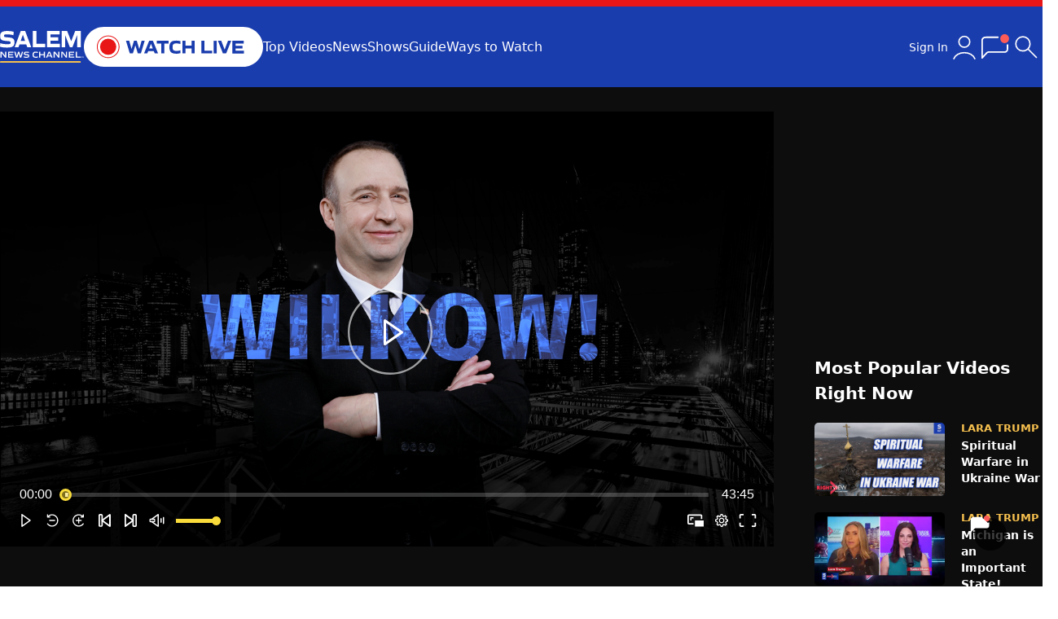

--- FILE ---
content_type: text/html; charset=utf-8
request_url: https://salemnewschannel.com/watch/wilkow-october-28-2022-635c9368f5ae5f0001c5fada
body_size: 25644
content:

<!DOCTYPE html>
<html lang="en" class="dark  m:overflow-x-hidden">
<head>
    <script>window.assetVersion = '20260114-0415PM'</script>
    <meta charset="utf-8" />
    <meta name="viewport" content="width=device-width, initial-scale=1.0" />
    <link rel="stylesheet" href="/dist/output.css?v=2&amp;v=-YCMZlwDzkPpZ2vYAzji9Jrdz3UWqkr7yyuWU4j8QOA" />
    <link rel="stylesheet" href="/js/third-party/toastify-js-1.12.0/toastify.css?v=3RaEh7boykFB7Hn0B96s6cGO59y9UKBvlo-wCePIn-w" />

    
<title>Wilkow! October 28, 2022</title>

<meta name="description" content="Wilkow! October 28, 2022" />

    <meta property="og:image" content="https://image.c.cdn.zype.com/5f75d83a34c62f0001aaf593/635c9368f5ae5f0001c5fada/custom_thumbnail/1080.png?1667011477" />
    <meta property="twitter:image" content="https://image.c.cdn.zype.com/5f75d83a34c62f0001aaf593/635c9368f5ae5f0001c5fada/custom_thumbnail/1080.png?1667011477" />
        <meta property="og:image:width" content="1920" />
        <meta property="og:image:height" content="1080" />
    <meta property="og:url" content="https://salemnewschannel.com/watch/wilkow-october-28-2022-635c9368f5ae5f0001c5fada" />
<meta property="og:title" content="Wilkow! October 28, 2022" />
    <meta property="og:type" content="article" />
<meta property="og:locale" content="en_US" />
<meta property="og:site_name" content="Salem News Channel | The Most Respected and Reliable Conservative Voices Today" />

<meta name="twitter:card" content="summary_large_image" />
<meta name="twitter:title" content="Wilkow! October 28, 2022" />
<meta property="twitter:description" content="Wilkow! October 28, 2022" />

<link rel="canonical" href="https://salemnewschannel.com/watch/wilkow-october-28-2022-635c9368f5ae5f0001c5fada" />

    <script type="application/ld&#x2B;json">
        {
            "@context": "https://schema.org",
            "@type": "VideoObject",
            "name": "Wilkow! October 28, 2022",
            "description": "Wilkow! October 28, 2022",
            "url": "https://salemnewschannel.com/watch/wilkow-october-28-2022-635c9368f5ae5f0001c5fada",

                    "image": "https://image.c.cdn.zype.com/5f75d83a34c62f0001aaf593/635c9368f5ae5f0001c5fada/custom_thumbnail/1080.png?1667011477", 
                    "thumbnailUrl": "https://image.c.cdn.zype.com/5f75d83a34c62f0001aaf593/635c9368f5ae5f0001c5fada/custom_thumbnail/1080.png?1667011477",
                
                    "uploadDate": "2022-10-28T22:43:52.7370000-04:00",
                            "publisher": {
                "@type": "Organization",
                "name": "Salem News Channel",
                "logo": {
                    "@type": "ImageObject",
                    "url": "https://salemnewschannel.com/img/logo3.svg"
                }
            }
        }
    </script>


    <link rel="preconnect" href="https://www.googletagservices.com" crossorigin>
    <link rel="preconnect" href="https://media.swncdn.com" crossorigin>
    <link rel="preconnect" href="https://prebid.adnxs.com" crossorigin>
    <link rel="preconnect" href="https://pagead2.googlesyndication.com" crossorigin>
    <link rel="preconnect" href="https://ad.doubleclick.net" crossorigin>
    <link rel="preconnect" href="https://c.amazon-adsystem.com" crossorigin>

    

    <link rel="shortcut icon" href="/img/favicon/favicon-v2.ico" type="image/x-icon" />
    <link rel="apple-touch-icon" sizes="180x180" href="/img/favicon/apple-touch-icon-v2.png">
    <link rel="icon" type="image/png" sizes="32x32" href="/img/favicon/favicon-32x32-v2.png">
    <link rel="icon" type="image/png" sizes="16x16" href="/img/favicon/favicon-16x16-v2.png">
    <link rel="manifest" href="/site.webmanifest?v=0.0.4">
    <meta name="apple-itunes-app" content="app-id=1535823163">
    <meta name="google-play-app" content="app-id=com.salemwebnetwork.salemnewschannel">

    <!-- Global site tag -->
    <script async src="https://www.googletagmanager.com/gtag/js?id=G-BW3CBRC2HV"></script>
    <script>
        window.dataLayer = window.dataLayer || [];
        function gtag() {
        dataLayer.push(arguments);
        }
        gtag('js', new Date());
        gtag('config', 'G-BW3CBRC2HV');
        gtag('config', 'AW-10805187689');
        gtag('config', 'AW-11021558786');
        gtag('config', 'G-VEN16DTW8J');
    </script>

    <!-- Marfeel snippet per Michael Demarest, 2025-06-18 -->
    <script type="text/javascript">
        !function(){"use strict";function e(e){var t=!(arguments.length>1&&void 0!==arguments[1])||arguments[1],c=document.createElement("script");c.src=e,t?c.type="module":(c.async=!0,c.type="text/javascript",c.setAttribute("nomodule",""));var n=document.getElementsByTagName("script")[0];n.parentNode.insertBefore(c,n)}!function(t,c){!function(t,c,n){var a,o,r;n.accountId=c,null!==(a=t.marfeel)&&void 0!==a||(t.marfeel={}),null!==(o=(r=t.marfeel).cmd)&&void 0!==o||(r.cmd=[]),t.marfeel.config=n;var i="https://sdk.mrf.io/statics";e("".concat(i,"/marfeel-sdk.js?id=").concat(c),!0),e("".concat(i,"/marfeel-sdk.es5.js?id=").concat(c),!1)}(t,c,arguments.length>2&&void 0!==arguments[2]?arguments[2]:{})}(window,2916/* AccountId */,{} /* Config */)}();
    </script>

        <!-- viafoura container id -->
        <meta name="vf:container_id" content="z-635c9368f5ae5f0001c5fada" />
        <!-- viafoura inline-comments ad -->
        <script>
            window.googletag = window.googletag || {cmd: []};
            googletag.cmd.push(function() {
            googletag.defineSlot('/6177/salemnewschannel/viafoura', [728, 90], 'div-gpt-ad-1759930246300-0').addService(googletag.pubads());
            googletag.pubads().enableSingleRequest();
            googletag.enableServices();
            });
        </script>
        <script>
            window.salemMeta = window.salemMeta || {}
            salemMeta.viafouraContainerId = 'z-635c9368f5ae5f0001c5fada'
        </script>
</head>
<body>
    <header class="bg-blue">
        <style>
    /* hide the whole wrapper when container is empty */
    .alert-wrapper:has(#alert-container:empty) {
        display: none;
    }
</style>
<script async src="https://media.swncdn.com/alerts/dist/main.js?v=1" id="alertbar-script"></script>
<div class="alert-wrapper bg-[#e81616] text-white sm:text-lg py-[8px] px-2 sm:py-1 sm:px-0 grid place-items-center">
    <div id="alert-container" class="" rel="noopener"></div>
</div>
<script>
    const script = document.getElementById('alertbar-script');
    script.addEventListener('load', function() {
         window.AlertBar?.display(false, "#alert-container");
    });
</script>


        <nav class="container sm:flex items-center sm:gap-[30px] gap-0 p-[25px_20px] md:p-[25px_0] grid grid-cols-[88px_1fr_50px]">
            <a href="/">
                <img src="/img/logo3.svg" width="103" height="27" class="w-[70px] sm:w-[103px]" />
            </a>
            <div>
                <a href="/watch-live">
                    <img src="/img/watch-live-v2.svg" width="220" height="50" class="w-[150px] sm:w-[220px] animate-enlarge-on-hover-lg" />
                </a>
            </div>
            <div class="hidden sm:flex text-white gap-[30px]">
                <a href="/top-videos">Top Videos</a>
                <a href="/news">News</a>
                <a href="/shows">Shows</a>
                <a href="/watch-live?guide">Guide</a>
                <a href="/how-to-watch">Ways to Watch</a>
            </div>
            <div id="hamburger" class="block sm:hidden ml-auto">
                <svg xmlns="http://www.w3.org/2000/svg" width="36" height="36" viewBox="0 0 24 24"><path fill="white" d="M3 8V7h17v1H3m17 4v1H3v-1h17M3 17h17v1H3v-1Z" /></svg>
            </div>
            <div class="ml-auto hidden sm:flex gap-5 items-center relative">
                <style>
    .sign-in-widget {
        background: var(--main-bg-color);
        width: 350px !important;
    }

    .closeOverlay {
        top: -25px;
        right: -25px;
    }

    @media (max-width: 820px) {
        .closeOverlay {
            top: -15px;
            right: -15px;
        }
    }
</style>

 <svg style="display:none;">
  <symbol id="icon-account" viewBox="0 0 24 24">
      <g fill="none" stroke="currentColor" stroke-linecap="round" stroke-width="1"><path d="M19.727 20.447c-.455-1.276-1.46-2.403-2.857-3.207S13.761 16 12 16s-3.473.436-4.87 1.24s-2.402 1.931-2.857 3.207"/><circle cx="12" cy="8" r="4"/></g>
  </symbol>
</svg>

<div x-cloak x-data="userUI">
    <div x-show="$store.user.isSignedIn" class="flex gap-[10px] items-center relative">
        <span class="desktop text-white text-sm cursor-pointer" x-on:click="renderDropdown=!renderDropdown">Hello, <span x-text="$store.user.name"></span></span>
        <svg class="cursor" width="40" height="40" x-on:click="renderDropdown=!renderDropdown">
            <use href="#icon-account"/>
        </svg>
        <div x-show="renderDropdown" x-on:click.outside="renderDropdown=false"
             class="user-dropdown-nav-items [&>a]:p-[15px] [&>a]:bg-main [&>a]:duration-[.3s] [&>a]:transition [&>a]:whitespace-nowrap overflow-hidden border border-blue shadow-xl absolute grid gap-[1px] bg-border1 rounded-md right-0 top-[50px] z-[10000000]">
            <a href="/my-subscriptions">My Favorites</a>
            <a href="#" x-on:click.prevent="$store.user.renderAccountSettingsWidget=true;renderDropdown=false">Account Settings</a>
            <a href="#" x-on:click.prevent="$store.user.signOut()">Sign Out</a>
        </div>
    </div>
    <div x-show="!$store.user.isSignedIn" x-on:click="$store.user.clickSignIn()" class="hidden sm:flex cursor-pointer gap-[10px] items-center relative">
        <span class="desktop text-white text-sm">Sign In</span>
        <svg width="40" height="40" class="cursor">
            <use href="#icon-account"/>
        </svg>
    </div>
</div>
                <svg class="cursor-pointer" onclick="window.viafouraService.openTray()" width="30" viewBox="0 0 20 17" fill="none" xmlns="http://www.w3.org/2000/svg" style="background-color: transparent;width: 36px;">
                    <path d="M16.3914 0C18.0481 0 19.3914 1.34325 19.3914 3C19.3914 4.65675 18.0481 6 16.3914 6C14.7346 6 13.3914 4.65675 13.3914 3C13.3914 1.34325 14.7346 0 16.3914 0Z" fill="#FF5C58"></path>
                    <path d="M11.8424 2.05705C11.8424 2.05705 6.86194 2.05623 3.72942 2.06197C0.596895 2.06853 1.01903 4.5512 1.01903 4.5512V16C1.01903 16 3.56007 13.1688 4.27133 12.5159C4.98342 11.8623 5.89789 12.0181 5.89789 12.0181L16.1794 12.0148C16.1794 12.0148 18.3479 12.1395 18.3479 10.0242C18.3479 7.90819 18.3479 8.03039 18.3479 8.03039" stroke="white" stroke-linecap="round" stroke-linejoin="round"></path>
                    <path d="M18.8479 7.20166C18.8479 6.92552 18.624 6.70166 18.3479 6.70166C18.0718 6.70166 17.8479 6.92552 17.8479 7.20166L18.8479 7.20166ZM18.3479 7.20166L17.8479 7.20166L17.8479 8.20166L18.3479 8.20166L18.8479 8.20166L18.8479 7.20166L18.3479 7.20166Z" fill="white"></path>
                </svg>
                <div data-search-container>
                    <svg class="search-loading hidden absolute" style="top: 8px; right: 57px; z-index: 1;" xmlns="http://www.w3.org/2000/svg" width="24" height="24" viewBox="0 0 24 24"><path fill="#0064a8" d="M12 2A10 10 0 1 0 22 12A10 10 0 0 0 12 2Zm0 18a8 8 0 1 1 8-8A8 8 0 0 1 12 20Z" opacity=".5" /><path fill="#0064a8" d="M20 12h2A10 10 0 0 0 12 2V4A8 8 0 0 1 20 12Z"><animateTransform attributeName="transform" dur="1s" from="0 12 12" repeatCount="indefinite" to="360 12 12" type="rotate" /></path></svg>
                    <input id="search-input-desktop" type="text" placeholder="Search..." class="hidden" />
                    <div id="search">
                        <svg xmlns="http://www.w3.org/2000/svg" class="cursor-pointer" width="40px" height="40px" viewBox="0 0 24 24">
                            <path fill="currentColor" d="M9.539 15.23q-2.398 0-4.065-1.666Q3.808 11.899 3.808 9.5t1.666-4.065T9.539 3.77t4.064 1.666T15.269 9.5q0 1.042-.369 2.017t-.97 1.668l5.909 5.907q.14.14.15.345q.009.203-.15.363q-.16.16-.354.16t-.354-.16l-5.908-5.908q-.75.639-1.725.989t-1.96.35m0-1q1.99 0 3.361-1.37q1.37-1.37 1.37-3.361T12.9 6.14T9.54 4.77q-1.991 0-3.361 1.37T4.808 9.5t1.37 3.36t3.36 1.37"></path>
                        </svg>
                        <svg class="hidden cursor-pointer" xmlns="http://www.w3.org/2000/svg" width="40" height="40" viewBox="0 0 24 24">
                            <path fill="currentColor" d="m6.4 18.308l-.708-.708l5.6-5.6l-5.6-5.6l.708-.708l5.6 5.6l5.6-5.6l.708.708l-5.6 5.6l5.6 5.6l-.708.708l-5.6-5.6z"/>]
                        </svg>
                    </div>
                </div>
            </div>
        </nav>
    </header>
    
<div x-cloak x-data="userUI">
    <div x-on:click="$store.user.renderAccountSettingsWidget=false" x-show="$store.user.renderAccountSettingsWidget" class="overlay"></div>
    <div @keydown.enter="$store.user.userUpdatesFormEnter($event, $data)" x-show="$store.user.renderAccountSettingsWidget" class="sign-in-widget overlay-widget sm:p-[30px] p-[20px]">
        <div class="relative">
            <div x-show="editMode" class="text-[22px] font-bold mb-[30px]">
                <div x-show="editMode=='name'">Change your name</div>
                <div x-show="editMode=='email'">Change your email</div>
                <div x-show="editMode=='password'">Change your password</div>
            </div>
            <div x-show="editMode=='name'">
                <input type="text" x-model="$store.user.name" class="input" autocomplete="off" />
            </div>
            <div x-show="editMode=='email'">
                <input type="email" x-model="$store.user.email" class="input" autocomplete="off" />
            </div>
            <div x-show="editMode=='password'" class="grid gap-[15px]">
                <div class="form-control relative">
                    <label class="label">New password</label>
                    <input x-bind:type="maskEditPassword ? 'password' : 'text'" x-model="$store.user.newPassword" class="input" autocomplete="off" />
                    <svg x-show="maskEditPassword" x-on:click="maskEditPassword=!maskEditPassword" class="absolute cursor-pointer" style="top:40px;right:10px;" xmlns="http://www.w3.org/2000/svg" width="21" height="21" viewBox="0 0 21 21"><path fill="none" stroke="currentColor" stroke-linecap="round" stroke-linejoin="round" d="M6.211 6.26C4.727 7.173 3.323 8.587 2 10.5c2.537 3.667 5.37 5.5 8.5 5.5c1.423 0 2.785-.38 4.085-1.137m1.588-1.14c.98-.843 1.922-1.916 2.827-3.223C16.463 6.833 13.63 5 10.5 5c-.83 0-1.64.13-2.429.387M4 4l13 13.071"></path></svg>
                    <svg x-show="!maskEditPassword" x-on:click="maskEditPassword=!maskEditPassword" class="absolute cursor-pointer" style="top: 40px; right: 10px; display: none;" xmlns="http://www.w3.org/2000/svg" width="21" height="21" viewBox="0 0 256 256"><path fill="currentColor" d="M245.48 125.57c-.34-.78-8.66-19.23-27.24-37.81C201 70.54 171.38 50 128 50S55 70.54 37.76 87.76c-18.58 18.58-26.9 37-27.24 37.81a6 6 0 0 0 0 4.88c.34.77 8.66 19.22 27.24 37.8C55 185.47 84.62 206 128 206s73-20.53 90.24-37.75c18.58-18.58 26.9-37 27.24-37.8a6 6 0 0 0 0-4.88ZM128 194c-31.38 0-58.78-11.42-81.45-33.93A134.77 134.77 0 0 1 22.69 128a134.56 134.56 0 0 1 23.86-32.06C69.22 73.42 96.62 62 128 62s58.78 11.42 81.45 33.94A134.56 134.56 0 0 1 233.31 128C226.94 140.21 195 194 128 194Zm0-112a46 46 0 1 0 46 46a46.06 46.06 0 0 0-46-46Zm0 80a34 34 0 1 1 34-34a34 34 0 0 1-34 34Z"></path></svg>
                </div>
                <div class="form-control relative">
                    <label class="label">Re-enter password</label>
                    <input x-bind:type="maskEditPassword ? 'password' : 'text'" x-model="$store.user.newPasswordConf" class="input" autocomplete="off" />
                    <svg x-show="maskEditPassword" x-on:click="maskEditPassword=!maskEditPassword" class="absolute cursor-pointer" style="top:40px;right:10px;" xmlns="http://www.w3.org/2000/svg" width="21" height="21" viewBox="0 0 21 21"><path fill="none" stroke="currentColor" stroke-linecap="round" stroke-linejoin="round" d="M6.211 6.26C4.727 7.173 3.323 8.587 2 10.5c2.537 3.667 5.37 5.5 8.5 5.5c1.423 0 2.785-.38 4.085-1.137m1.588-1.14c.98-.843 1.922-1.916 2.827-3.223C16.463 6.833 13.63 5 10.5 5c-.83 0-1.64.13-2.429.387M4 4l13 13.071"></path></svg>
                    <svg x-show="!maskEditPassword" x-on:click="maskEditPassword=!maskEditPassword" class="absolute cursor-pointer" style="top: 40px; right: 10px; display: none;" xmlns="http://www.w3.org/2000/svg" width="21" height="21" viewBox="0 0 256 256"><path fill="currentColor" d="M245.48 125.57c-.34-.78-8.66-19.23-27.24-37.81C201 70.54 171.38 50 128 50S55 70.54 37.76 87.76c-18.58 18.58-26.9 37-27.24 37.81a6 6 0 0 0 0 4.88c.34.77 8.66 19.22 27.24 37.8C55 185.47 84.62 206 128 206s73-20.53 90.24-37.75c18.58-18.58 26.9-37 27.24-37.8a6 6 0 0 0 0-4.88ZM128 194c-31.38 0-58.78-11.42-81.45-33.93A134.77 134.77 0 0 1 22.69 128a134.56 134.56 0 0 1 23.86-32.06C69.22 73.42 96.62 62 128 62s58.78 11.42 81.45 33.94A134.56 134.56 0 0 1 233.31 128C226.94 140.21 195 194 128 194Zm0-112a46 46 0 1 0 46 46a46.06 46.06 0 0 0-46-46Zm0 80a34 34 0 1 1 34-34a34 34 0 0 1-34 34Z"></path></svg>
                </div>
            </div>
            <div x-show="editMode" class="mt-[30px] flex items-center gap-[10px]">
                <button type="button" x-ref="updateUserButton" x-on:click.prevent="$store.user.handleSaveChanges($data.editMode).then(() => editMode = null)" class="btn btn-w-auto">Save changes</button>
                <span class="text-[15px]">or <a href="#" class="underline" x-on:click.prevent="editMode=null && $store.user.revertEmail()">Cancel</a></span>
            </div>

            <div x-show="!editMode" class="text-[22px] font-bold mb-[30px]">Account Settings</div>
            <div x-show="!editMode" id="account-settings-form" class="grid gap-[15px]" action="go-hokies" autocomplete="off">
                <div class="flex mt-[5px] items-center">
                    <div class="grid gap-[5px] [&>*]:text-[13px]">
                        <label class="font-bold">Name:</label>
                        <div x-text="$store.user.name"></div>
                    </div>
                    <button type="button" x-on:click="editMode='name'" class="text-[13px] btn-secondary ml-auto">Edit</button>
                </div>
                <div class="flex mt-[5px] items-center">
                    <div class="grid gap-[5px] [&>*]:text-[13px]">
                        <label class="font-bold">Email:</label>
                        <div class="break-words" style="width: 197px;" x-text="$store.user.email"></div>
                    </div>
                    <button type="button" x-on:click="editMode='email'" class="text-[13px] btn-secondary ml-auto">Edit</button>
                </div>
                <div class="flex mt-[5px] items-center">
                    <div class="grid gap-[5px] [&>*]:text-[13px]">
                        <label class="font-bold">Password:</label>
                        <div>********</div>
                    </div>
                    <button type="button" x-on:click="editMode='password'" class="text-[13px] btn-secondary ml-auto">Edit</button>
                </div>
                <button :class="$store.user.loading ? 'opacity-40' : ''"
                        class="btn mt-[10px]"
                        type="button"
                        x-on:click.prevent="$store.user.renderAccountSettingsWidget=false">
                    Done
                </button>
            </div>
            <svg x-on:click="$store.user.renderAccountSettingsWidget=false" class="cursor-pointer absolute closeOverlay" b-99ebu3icm7="" xmlns="http://www.w3.org/2000/svg" width="26" height="26" viewBox="0 0 20 20"><path b-99ebu3icm7="" fill="var(--default-text-color)" d="m3.219 2.154l6.778 6.773l6.706-6.705c.457-.407.93-.164 1.119.04a.777.777 0 0 1-.044 1.035l-6.707 6.704l6.707 6.702c.298.25.298.74.059 1.014c-.24.273-.68.431-1.095.107l-6.745-6.749l-6.753 6.752c-.296.265-.784.211-1.025-.052c-.242-.264-.334-.72-.025-1.042l6.729-6.732l-6.701-6.704c-.245-.27-.33-.764 0-1.075c.33-.311.822-.268.997-.068Z"></path></svg>
        </div>
    </div>

    <div x-on:click="$store.user.renderSignInWidget=false" x-show="$store.user.renderSignInWidget" class="overlay"></div>
    <div x-show="$store.user.renderSignInWidget" class="sign-in-widget overlay-widget sm:p-[30px] p-[20px]">
        <div class="relative">
            <form id="sign-in-form" class="grid gap-[15px]" action="go-hokies" autocomplete="on">
                <div class="form-control">
                    <label class="label">Email address</label>
                    <input type="email"
                           :class="$store.user.mode=='forgotdone' ? 'opacity-40' : ''"
                           x-on:keyup.enter="$store.user.submitForm()"
                           x-ref="first_input"
                           class="input"
                           id="first_input"
                           name="email"
                           autocomplete="on" />
                </div>
                <div x-show="$store.user.mode!='forgot' && $store.user.mode!='forgotdone'" class="form-control relative">
                    <label class="label flex">
                        <span>Password</span>
                        <a tabindex="300" class="ml-auto underline" x-on:click.prevent="$store.user.mode='forgot';$nextTick(() => { $refs.first_input.focus(); });" href="#">Forgot Password</a>
                    </label>
                    <input x-bind:type="maskPassword ? 'password' : 'text'" x-on:keyup.enter="$store.user.submitForm()" class="input" name="password" autocomplete="on" />
                    <svg x-show="maskPassword" x-on:click="maskPassword=!maskPassword" class="absolute cursor-pointer" style="top:40px;right:10px;" xmlns="http://www.w3.org/2000/svg" width="21" height="21" viewBox="0 0 21 21"><path fill="none" stroke="currentColor" stroke-linecap="round" stroke-linejoin="round" d="M6.211 6.26C4.727 7.173 3.323 8.587 2 10.5c2.537 3.667 5.37 5.5 8.5 5.5c1.423 0 2.785-.38 4.085-1.137m1.588-1.14c.98-.843 1.922-1.916 2.827-3.223C16.463 6.833 13.63 5 10.5 5c-.83 0-1.64.13-2.429.387M4 4l13 13.071" /></svg>
                    <svg x-show="!maskPassword" x-on:click="maskPassword=!maskPassword" class="absolute cursor-pointer" style="top:40px;right:10px;" xmlns="http://www.w3.org/2000/svg" width="21" height="21" viewBox="0 0 256 256"><path fill="currentColor" d="M245.48 125.57c-.34-.78-8.66-19.23-27.24-37.81C201 70.54 171.38 50 128 50S55 70.54 37.76 87.76c-18.58 18.58-26.9 37-27.24 37.81a6 6 0 0 0 0 4.88c.34.77 8.66 19.22 27.24 37.8C55 185.47 84.62 206 128 206s73-20.53 90.24-37.75c18.58-18.58 26.9-37 27.24-37.8a6 6 0 0 0 0-4.88ZM128 194c-31.38 0-58.78-11.42-81.45-33.93A134.77 134.77 0 0 1 22.69 128a134.56 134.56 0 0 1 23.86-32.06C69.22 73.42 96.62 62 128 62s58.78 11.42 81.45 33.94A134.56 134.56 0 0 1 233.31 128C226.94 140.21 195 194 128 194Zm0-112a46 46 0 1 0 46 46a46.06 46.06 0 0 0-46-46Zm0 80a34 34 0 1 1 34-34a34 34 0 0 1-34 34Z" /></svg>
                </div>
                <div x-show="$store.user.mode=='create'" class="form-control relative">
                    <label class="label">Re-enter password</label>
                    <input x-bind:type="maskPassword ? 'password' : 'text'" class="input" name="password_confirmation" autocomplete="on" />
                    <svg x-show="maskPassword" x-on:click="maskPassword=!maskPassword" class="absolute cursor-pointer" style="top:40px;right:10px;" xmlns="http://www.w3.org/2000/svg" width="21" height="21" viewBox="0 0 21 21"><path fill="none" stroke="currentColor" stroke-linecap="round" stroke-linejoin="round" d="M6.211 6.26C4.727 7.173 3.323 8.587 2 10.5c2.537 3.667 5.37 5.5 8.5 5.5c1.423 0 2.785-.38 4.085-1.137m1.588-1.14c.98-.843 1.922-1.916 2.827-3.223C16.463 6.833 13.63 5 10.5 5c-.83 0-1.64.13-2.429.387M4 4l13 13.071" /></svg>
                    <svg x-show="!maskPassword" x-on:click="maskPassword=!maskPassword" class="absolute cursor-pointer" style="top:40px;right:10px;" xmlns="http://www.w3.org/2000/svg" width="21" height="21" viewBox="0 0 256 256"><path fill="currentColor" d="M245.48 125.57c-.34-.78-8.66-19.23-27.24-37.81C201 70.54 171.38 50 128 50S55 70.54 37.76 87.76c-18.58 18.58-26.9 37-27.24 37.81a6 6 0 0 0 0 4.88c.34.77 8.66 19.22 27.24 37.8C55 185.47 84.62 206 128 206s73-20.53 90.24-37.75c18.58-18.58 26.9-37 27.24-37.8a6 6 0 0 0 0-4.88ZM128 194c-31.38 0-58.78-11.42-81.45-33.93A134.77 134.77 0 0 1 22.69 128a134.56 134.56 0 0 1 23.86-32.06C69.22 73.42 96.62 62 128 62s58.78 11.42 81.45 33.94A134.56 134.56 0 0 1 233.31 128C226.94 140.21 195 194 128 194Zm0-112a46 46 0 1 0 46 46a46.06 46.06 0 0 0-46-46Zm0 80a34 34 0 1 1 34-34a34 34 0 0 1-34 34Z" /></svg>
                </div>
                <div x-show="$store.user.mode=='create'" class="form-control">
                    <label class="label">Your name</label>
                    <input type="text" x-on:keyup.enter="$store.user.submitForm()" placeholder="First and last name" class="input" name="name" autocomplete="on" />
                </div>
                <button :class="$store.user.loading ? 'opacity-40' : ''"
                        x-show="$store.user.mode!='forgotdone'"
                        class="btn"
                        type="button"
                        x-on:click.prevent="$store.user.submitForm()">
                    <span x-show="$store.user.mode=='signin'">Sign In</span>
                    <span x-show="$store.user.mode=='create'">Create Account</span>
                    <span x-show="$store.user.mode=='forgot'">Send Instructions</span>
                </button>
                <button type="button" x-show="$store.user.mode=='forgotdone'" class="btn opacity-40">
                    Sent!
                </button>
            </form>
            <div x-show="$store.user.mode!='signin'" class="mt-[15px] text-xs">
                You'll also get email updates and special offers from Salem News Channel. <a href="https://www.salemwebnetwork.com/terms/" class="underline">Terms</a>
            </div>
            <div class="mt-[15px] text-[15px]">
                <div x-show="$store.user.mode=='signin'">Or, <a href="#" x-on:click.prevent="$store.user.mode='create';$nextTick(() => { $refs.first_input.focus(); });" id="create-account" class="underline">Create Account</a></div>
                <a x-show="$store.user.mode!='signin'" href="#" x-on:click.prevent="$store.user.mode='signin';$nextTick(() => { $refs.first_input.focus(); });" class="underline">Back to Sign In</a>
            </div>
            <svg x-on:click="$store.user.renderSignInWidget=false" class="cursor-pointer absolute closeOverlay" b-99ebu3icm7="" xmlns="http://www.w3.org/2000/svg" width="26" height="26" viewBox="0 0 20 20"><path b-99ebu3icm7="" fill="var(--default-text-color)" d="m3.219 2.154l6.778 6.773l6.706-6.705c.457-.407.93-.164 1.119.04a.777.777 0 0 1-.044 1.035l-6.707 6.704l6.707 6.702c.298.25.298.74.059 1.014c-.24.273-.68.431-1.095.107l-6.745-6.749l-6.753 6.752c-.296.265-.784.211-1.025-.052c-.242-.264-.334-.72-.025-1.042l6.729-6.732l-6.701-6.704c-.245-.27-.33-.764 0-1.075c.33-.311.822-.268.997-.068Z"></path></svg>
        </div>
    </div>
</div>
    <main role="main" class="bg-main">
        

<div class="bg-secondary sm:py-[30px] py-0">
    <div class="container grid gap-[30px] grid-cols-1 sm:grid-cols-[950px_1fr]">
        <div>
            <!-- column 1 -->
            <div>
                <!-- adding this parent div just above the player's embed code to see if that fixes the height issue, 2025-06-26 -->
                <div id="zype_635c9368f5ae5f0001c5fada"></div><script src="https://player.zype.com/embed/635c9368f5ae5f0001c5fada.js?api_key=wr0KEb7QlkjKsIApJE1_N4tNm5pr9LETrxPvkfZgRwRcq33e6lWnmF62HmLlJgPu&autoplay=false&controls=true" type="text/javascript"></script><script src="https://tags.qortex.ai/bootstrapper?group-id=2IVkLf6lEkm3GkVLB1H1uw&#038;video-container=bitmovinplayer-container" defer></script>
            </div>
            <div class="hidden sm:grid place-items-center my-[20px] h-[90px] dev:standout">
                <div id="desktop_728x90-1"></div>
            </div>

            <div class="grid sm:flex">
                <h1 class="sm:text-2xl font-bold p-5 sm:p-0 text-lg flex-1">
                    Wilkow! October 28, 2022
                </h1>
                <div class="sm:mx-0 mx-5">
                    
<div id="mobile-share" class="items-center px-[15px] rounded-[5px] py-[10px] bg-footer dark:bg-main border border-2 text-white flex gap-[10px] cursor-pointer">
    <svg class="sm:w-[20px] sm:h-[20px] w-[19px] h-[19px]" xmlns="http://www.w3.org/2000/svg" width="20" height="20" viewBox="0 0 20 20"><path fill="currentColor" d="M12 6V2l7 7l-7 7v-4c-5 0-8.5 1.5-11 5l.8-3l.2-.4A12 12 0 0 1 12 6z" /></svg>
    <span class="text-base">Share</span>
</div>

<div id="mobile-share-box" class="hidden bg-main">
    <div class="relative grid gap-5 p-[20px]">
        <svg id="close-mobile-share" class="cursor-pointer absolute" style="right:0;top:0;" xmlns="http://www.w3.org/2000/svg" width="32" height="32" viewBox="0 0 1024 1024"><path fill="currentColor" d="M764.288 214.592L512 466.88L259.712 214.592a31.936 31.936 0 0 0-45.12 45.12L466.752 512L214.528 764.224a31.936 31.936 0 1 0 45.12 45.184L512 557.184l252.288 252.288a31.936 31.936 0 0 0 45.12-45.12L557.12 512.064l252.288-252.352a31.936 31.936 0 1 0-45.12-45.184z" /></svg>
        <a data-share="facebook" href="https://salemnewschannel.com/watch/wilkow-october-28-2022-635c9368f5ae5f0001c5fada" data-localize="false" class="flex gap-[10px] items-center">
            <svg xmlns="http://www.w3.org/2000/svg" width="26" height="26" viewBox="0 0 256 256"><path fill="#1877F2" d="M256 128C256 57.308 198.692 0 128 0C57.308 0 0 57.307 0 128c0 63.888 46.808 116.843 108 126.445V165H75.5v-37H108V99.8c0-32.08 19.11-49.8 48.347-49.8C170.352 50 185 52.5 185 52.5V84h-16.14C152.958 84 148 93.867 148 103.99V128h35.5l-5.675 37H148v89.445c61.192-9.602 108-62.556 108-126.445" /><path fill="#FFF" d="m177.825 165l5.675-37H148v-24.01C148 93.866 152.959 84 168.86 84H185V52.5S170.352 50 156.347 50C127.11 50 108 67.72 108 99.8V128H75.5v37H108v89.445A128.959 128.959 0 0 0 128 256a128.9 128.9 0 0 0 20-1.555V165h29.825" /></svg>
            <span>Facebook</span>
        </a>
        <a data-share="twitter" data-share-text="Wilkow! October 28, 2022" href="https://salemnewschannel.com/watch/wilkow-october-28-2022-635c9368f5ae5f0001c5fada" data-localize="false" class="flex gap-[10px] items-center">
            <svg xmlns="http://www.w3.org/2000/svg" width="26" height="26" viewBox="0 0 24 24"><path fill="currentColor" d="M8 2H1l8.26 11.014L1.45 22H4.1l6.388-7.349L16 22h7l-8.608-11.478L21.8 2h-2.65l-5.986 6.886L8 2Zm9 18L5 4h2l12 16h-2Z" /></svg>
            <span class="fs-16">Twitter</span>
        </a>
            <div id="copy-embed" data-copy-value="&amp;lt;div id=&amp;quot;zype_635c9368f5ae5f0001c5fada&amp;quot;&amp;gt;&amp;lt;/div&amp;gt;&amp;lt;script src=&amp;quot;https://player.zype.com/embed/635c9368f5ae5f0001c5fada.js?api_key=wr0KEb7QlkjKsIApJE1_N4tNm5pr9LETrxPvkfZgRwRcq33e6lWnmF62HmLlJgPu&amp;amp;autoplay=true&amp;amp;controls=true&amp;quot; type=&amp;quot;text/javascript&amp;quot;&amp;gt;&amp;lt;/script&amp;gt;&amp;lt;script src=&amp;quot;https://tags.qortex.ai/bootstrapper?group-id=2IVkLf6lEkm3GkVLB1H1uw&amp;amp;#038;video-container=bitmovinplayer-container&amp;quot; defer&amp;gt;&amp;lt;/script&amp;gt;" class="cursor-pointer flex gap-[10px] items-center">
                <svg xmlns="http://www.w3.org/2000/svg" width="26" height="26" viewBox="0 0 2048 2048"><path fill="white" d="m467 595l90 90l-338 339l338 339l-90 90l-430-429zm1114 0l430 429l-430 429l-90-90l338-339l-338-339zM701 1792l512-1536h134L835 1792z" /></svg>
                <span class="action-text">Copy embed</span>
            </div>
        <div id="copy-link" data-url="https://salemnewschannel.com/watch/wilkow-october-28-2022-635c9368f5ae5f0001c5fada" data-localize="false" class="cursor-pointer flex gap-[10px] items-center">
            <svg xmlns="http://www.w3.org/2000/svg" width="26" height="26" viewBox="0 0 24 24"><g fill="none" stroke="currentColor" stroke-linecap="round" stroke-linejoin="round" stroke-width="2"><path d="M10 13a5 5 0 0 0 7.54.54l3-3a5 5 0 0 0-7.07-7.07l-1.72 1.71" /><path d="M14 11a5 5 0 0 0-7.54-.54l-3 3a5 5 0 0 0 7.07 7.07l1.71-1.71" /></g></svg>
            <span class="action-text">Copy link</span>
        </div>
    </div>
</div>
                </div>
            </div>


                <div class="bg-main dark:border1 sm:p-[30px] sm:rounded-[10px] rounded-0 text-base sm:mt-[30px] mt-5 p-5">
                    <span class="block text-[15px] text-dark-gray mb-[15px]">168 weeks ago</span>
                    <div x-data="{ expanded: false, overflowing: false }"
                         x-cloak
                         x-init="
                     $nextTick(()=>
                    {
                    overflowing = $refs.content.scrollHeight > $refs.content.clientHeight;
                    })
                        "
                        class="relative">
                        <div x-ref="content"
                             :class="expanded ? 'line-clamp-none' : 'line-clamp-3'">
                            Wilkow! October 28, 2022
                        </div>
                        <button x-show="overflowing"
                                @click="expanded = !expanded"
                                class="mt-2 underline text-sm">
                            <span x-show="!expanded">Read more</span>
                            <span x-show="expanded">Read less</span>
                        </button>
                    </div>
                </div>

                <div id="vf-comments" class="sm:mt-[30px] mt-5 p-5 sm:rounded-[10px] rounded-0 bg-[#2a262b]">
                    <div class="viafoura">
                        <vf-conversations></vf-conversations>
                    </div>
                </div>

            <div class="grid sm:gap-[30px] sm:mt-[30px] mt-0 grid-cols-1 sm:grid-cols-[1fr_300px] gap-0">
    <div class="bg-[--main-bg-color] rounded-[10px]">
        <div class="desktop" id='lightbox-inline-form-39238a24-af1d-4a33-afe2-cf690131c2cf'></div>
        <div class="mobile" id='lightbox-inline-form-71384c12-b94b-44db-9c5d-90f759413b10'></div>
    </div>
    <div class="hidden sm:grid place-items-center h-[250px] dev:standout">
        <div id="desktop_middle_300x250-1"></div>
    </div>
        <div class="sm:grid hidden place-items-center dev:standout">
            <div id="mobile_middle_300x250-1"></div>
        </div>
</div>
        </div>
        <div class="desktop">
            <!-- column 2 -->
            <div class="grid place-items-center h-[250px] mb-[30px] dev:standout">
                <div id="desktop_right_300x250-1"></div>
            </div>
            

<div class="bg-main p-[20px] dark:border1 rounded-[10px] sm:block hidden">
    <div class="text-[21px] font-bold">Most Popular Videos Right Now</div>
    <div class="grid gap-5 mt-[20px]">
            <a href="/watch/spiritual-warfare-in-ukraine-war-696a7a89b86f8611e0736df4" class="grid gap-5" style="grid-template-columns: 160px 1fr">
                <div class="relative">
                    <img src="https://image.c.cdn.zype.com/5f75d83a34c62f0001aaf593/696a7a89b86f8611e0736df4/custom_thumbnail/240.png?v=1768585938" width="160" height="90" class="rounded-[5px] animate-enlarge-on-hover" />
                    <div data-vf-container-id="z-696a7a89b86f8611e0736df4" class="hidden flex gap-1 items-center bg-black/85 p-2 rounded absolute bottom-0 right-0">
                        <svg xmlns="http://www.w3.org/2000/svg" width="30px" height="30px" viewBox="0 0 24 24"><g fill="none"><path fill="currentColor" d="m4.827 7.138l.445.227zm.441 11.594l.354.353zm12.594-2.559l-.227-.445zm1.311-1.311l-.445-.227zm0-7.724l-.445.227zm-1.311-1.311l.227-.446zm-11.724 0l.227.445zm1.07 10.966l.353.353zM5 10.3c0-.848 0-1.455.04-1.93c.038-.469.11-.766.232-1.005l-.89-.454c-.206.403-.296.847-.34 1.378C4 8.814 4 9.469 4 10.3zm0 1.2v-1.2H4v1.2zm-1 0v5h1v-5zm0 5v1.914h1V16.5zm0 1.914c0 .846 1.023 1.27 1.622.671l-.707-.707a.1.1 0 0 1 .028-.013l.026.002a.06.06 0 0 1 .03.046zm1.622.671l1.939-1.939l-.707-.707l-1.94 1.94zM14.7 16H7.914v1H14.7zm2.935-.273c-.239.122-.536.195-1.005.234c-.476.039-1.082.039-1.93.039v1c.832 0 1.486 0 2.011-.043c.531-.043.975-.133 1.378-.338zm1.092-1.092a2.5 2.5 0 0 1-1.092 1.092l.454.892a3.5 3.5 0 0 0 1.53-1.53zM19 11.7c0 .848 0 1.455-.04 1.93c-.038.469-.11.766-.233 1.005l.892.454c.205-.403.295-.847.338-1.378c.043-.525.043-1.18.043-2.011zm0-1.4v1.4h1v-1.4zm-.273-2.935c.122.239.195.536.234 1.005C19 8.845 19 9.452 19 10.3h1c0-.832 0-1.486-.043-2.011c-.043-.531-.133-.975-.338-1.378zm-1.092-1.093a2.5 2.5 0 0 1 1.092 1.093l.892-.454a3.5 3.5 0 0 0-1.53-1.53zM14.7 6c.848 0 1.454 0 1.93.04c.469.038.766.11 1.005.232l.454-.89c-.403-.206-.847-.296-1.378-.34C16.186 5 15.531 5 14.7 5zM9.3 6h5.4V5H9.3zm-2.935.272c.239-.121.536-.194 1.005-.233C7.845 6 8.452 6 9.3 6V5c-.832 0-1.486 0-2.011.043c-.531.043-.975.133-1.378.338zM5.272 7.365a2.5 2.5 0 0 1 1.093-1.093l-.454-.89a3.5 3.5 0 0 0-1.53 1.529zm2.289 9.781A.5.5 0 0 1 7.914 17v-1a1.5 1.5 0 0 0-1.06.44z" /><path stroke="currentColor" stroke-linecap="round" stroke-linejoin="round" d="M8.5 9.5h7m-7 3h5" stroke-width="1" /></g></svg>
                        <span class="comment-count"></span>
                    </div>
                </div>
                <div>
                        <div class="text-gold uppercase text-[13px] font-bold leading-none">Lara Trump</div>
                    <div class="mt-[5px] text-sm font-bold">Spiritual Warfare in Ukraine War</div>
                </div>
            </a>
            <a href="/watch/michigan-is-an-important-state-69692daf45b57267301d2354" class="grid gap-5" style="grid-template-columns: 160px 1fr">
                <div class="relative">
                    <img src="https://thumbnail.c.cdn.zype.com/5f75d83a34c62f0001aaf593/69692daf45b57267301d2354/69692daf45b57267301d2355/545be1da69702d2f7a010000/00001.png" width="160" height="90" class="rounded-[5px] animate-enlarge-on-hover" />
                    <div data-vf-container-id="z-69692daf45b57267301d2354" class="hidden flex gap-1 items-center bg-black/85 p-2 rounded absolute bottom-0 right-0">
                        <svg xmlns="http://www.w3.org/2000/svg" width="30px" height="30px" viewBox="0 0 24 24"><g fill="none"><path fill="currentColor" d="m4.827 7.138l.445.227zm.441 11.594l.354.353zm12.594-2.559l-.227-.445zm1.311-1.311l-.445-.227zm0-7.724l-.445.227zm-1.311-1.311l.227-.446zm-11.724 0l.227.445zm1.07 10.966l.353.353zM5 10.3c0-.848 0-1.455.04-1.93c.038-.469.11-.766.232-1.005l-.89-.454c-.206.403-.296.847-.34 1.378C4 8.814 4 9.469 4 10.3zm0 1.2v-1.2H4v1.2zm-1 0v5h1v-5zm0 5v1.914h1V16.5zm0 1.914c0 .846 1.023 1.27 1.622.671l-.707-.707a.1.1 0 0 1 .028-.013l.026.002a.06.06 0 0 1 .03.046zm1.622.671l1.939-1.939l-.707-.707l-1.94 1.94zM14.7 16H7.914v1H14.7zm2.935-.273c-.239.122-.536.195-1.005.234c-.476.039-1.082.039-1.93.039v1c.832 0 1.486 0 2.011-.043c.531-.043.975-.133 1.378-.338zm1.092-1.092a2.5 2.5 0 0 1-1.092 1.092l.454.892a3.5 3.5 0 0 0 1.53-1.53zM19 11.7c0 .848 0 1.455-.04 1.93c-.038.469-.11.766-.233 1.005l.892.454c.205-.403.295-.847.338-1.378c.043-.525.043-1.18.043-2.011zm0-1.4v1.4h1v-1.4zm-.273-2.935c.122.239.195.536.234 1.005C19 8.845 19 9.452 19 10.3h1c0-.832 0-1.486-.043-2.011c-.043-.531-.133-.975-.338-1.378zm-1.092-1.093a2.5 2.5 0 0 1 1.092 1.093l.892-.454a3.5 3.5 0 0 0-1.53-1.53zM14.7 6c.848 0 1.454 0 1.93.04c.469.038.766.11 1.005.232l.454-.89c-.403-.206-.847-.296-1.378-.34C16.186 5 15.531 5 14.7 5zM9.3 6h5.4V5H9.3zm-2.935.272c.239-.121.536-.194 1.005-.233C7.845 6 8.452 6 9.3 6V5c-.832 0-1.486 0-2.011.043c-.531.043-.975.133-1.378.338zM5.272 7.365a2.5 2.5 0 0 1 1.093-1.093l-.454-.89a3.5 3.5 0 0 0-1.53 1.529zm2.289 9.781A.5.5 0 0 1 7.914 17v-1a1.5 1.5 0 0 0-1.06.44z" /><path stroke="currentColor" stroke-linecap="round" stroke-linejoin="round" d="M8.5 9.5h7m-7 3h5" stroke-width="1" /></g></svg>
                        <span class="comment-count"></span>
                    </div>
                </div>
                <div>
                        <div class="text-gold uppercase text-[13px] font-bold leading-none">Lara Trump</div>
                    <div class="mt-[5px] text-sm font-bold">Michigan is an Important State!</div>
                </div>
            </a>
            <a href="/watch/president-trump-helped-americans-see-clearly-how-the-government-was-treating-them-696a8d4f6cb10e968520255a" class="grid gap-5" style="grid-template-columns: 160px 1fr">
                <div class="relative">
                    <img src="https://image.c.cdn.zype.com/5f75d83a34c62f0001aaf593/696a8d4f6cb10e968520255a/custom_thumbnail/240.png?v=1768601540" width="160" height="90" class="rounded-[5px] animate-enlarge-on-hover" />
                    <div data-vf-container-id="z-696a8d4f6cb10e968520255a" class="hidden flex gap-1 items-center bg-black/85 p-2 rounded absolute bottom-0 right-0">
                        <svg xmlns="http://www.w3.org/2000/svg" width="30px" height="30px" viewBox="0 0 24 24"><g fill="none"><path fill="currentColor" d="m4.827 7.138l.445.227zm.441 11.594l.354.353zm12.594-2.559l-.227-.445zm1.311-1.311l-.445-.227zm0-7.724l-.445.227zm-1.311-1.311l.227-.446zm-11.724 0l.227.445zm1.07 10.966l.353.353zM5 10.3c0-.848 0-1.455.04-1.93c.038-.469.11-.766.232-1.005l-.89-.454c-.206.403-.296.847-.34 1.378C4 8.814 4 9.469 4 10.3zm0 1.2v-1.2H4v1.2zm-1 0v5h1v-5zm0 5v1.914h1V16.5zm0 1.914c0 .846 1.023 1.27 1.622.671l-.707-.707a.1.1 0 0 1 .028-.013l.026.002a.06.06 0 0 1 .03.046zm1.622.671l1.939-1.939l-.707-.707l-1.94 1.94zM14.7 16H7.914v1H14.7zm2.935-.273c-.239.122-.536.195-1.005.234c-.476.039-1.082.039-1.93.039v1c.832 0 1.486 0 2.011-.043c.531-.043.975-.133 1.378-.338zm1.092-1.092a2.5 2.5 0 0 1-1.092 1.092l.454.892a3.5 3.5 0 0 0 1.53-1.53zM19 11.7c0 .848 0 1.455-.04 1.93c-.038.469-.11.766-.233 1.005l.892.454c.205-.403.295-.847.338-1.378c.043-.525.043-1.18.043-2.011zm0-1.4v1.4h1v-1.4zm-.273-2.935c.122.239.195.536.234 1.005C19 8.845 19 9.452 19 10.3h1c0-.832 0-1.486-.043-2.011c-.043-.531-.133-.975-.338-1.378zm-1.092-1.093a2.5 2.5 0 0 1 1.092 1.093l.892-.454a3.5 3.5 0 0 0-1.53-1.53zM14.7 6c.848 0 1.454 0 1.93.04c.469.038.766.11 1.005.232l.454-.89c-.403-.206-.847-.296-1.378-.34C16.186 5 15.531 5 14.7 5zM9.3 6h5.4V5H9.3zm-2.935.272c.239-.121.536-.194 1.005-.233C7.845 6 8.452 6 9.3 6V5c-.832 0-1.486 0-2.011.043c-.531.043-.975.133-1.378.338zM5.272 7.365a2.5 2.5 0 0 1 1.093-1.093l-.454-.89a3.5 3.5 0 0 0-1.53 1.529zm2.289 9.781A.5.5 0 0 1 7.914 17v-1a1.5 1.5 0 0 0-1.06.44z" /><path stroke="currentColor" stroke-linecap="round" stroke-linejoin="round" d="M8.5 9.5h7m-7 3h5" stroke-width="1" /></g></svg>
                        <span class="comment-count"></span>
                    </div>
                </div>
                <div>
                        <div class="text-gold uppercase text-[13px] font-bold leading-none">Alex Marlow</div>
                    <div class="mt-[5px] text-sm font-bold">President Trump Helped Americans See Clearly How The Government Was Treating Them</div>
                </div>
            </a>
            <a href="/watch/insurrection-in-minnesota-696aca4f19e01f63de35bbf9" class="grid gap-5" style="grid-template-columns: 160px 1fr">
                <div class="relative">
                    <img src="https://image.c.cdn.zype.com/5f75d83a34c62f0001aaf593/696aca4f19e01f63de35bbf9/custom_thumbnail/240.jpg?v=1768606309" width="160" height="90" class="rounded-[5px] animate-enlarge-on-hover" />
                    <div data-vf-container-id="z-696aca4f19e01f63de35bbf9" class="hidden flex gap-1 items-center bg-black/85 p-2 rounded absolute bottom-0 right-0">
                        <svg xmlns="http://www.w3.org/2000/svg" width="30px" height="30px" viewBox="0 0 24 24"><g fill="none"><path fill="currentColor" d="m4.827 7.138l.445.227zm.441 11.594l.354.353zm12.594-2.559l-.227-.445zm1.311-1.311l-.445-.227zm0-7.724l-.445.227zm-1.311-1.311l.227-.446zm-11.724 0l.227.445zm1.07 10.966l.353.353zM5 10.3c0-.848 0-1.455.04-1.93c.038-.469.11-.766.232-1.005l-.89-.454c-.206.403-.296.847-.34 1.378C4 8.814 4 9.469 4 10.3zm0 1.2v-1.2H4v1.2zm-1 0v5h1v-5zm0 5v1.914h1V16.5zm0 1.914c0 .846 1.023 1.27 1.622.671l-.707-.707a.1.1 0 0 1 .028-.013l.026.002a.06.06 0 0 1 .03.046zm1.622.671l1.939-1.939l-.707-.707l-1.94 1.94zM14.7 16H7.914v1H14.7zm2.935-.273c-.239.122-.536.195-1.005.234c-.476.039-1.082.039-1.93.039v1c.832 0 1.486 0 2.011-.043c.531-.043.975-.133 1.378-.338zm1.092-1.092a2.5 2.5 0 0 1-1.092 1.092l.454.892a3.5 3.5 0 0 0 1.53-1.53zM19 11.7c0 .848 0 1.455-.04 1.93c-.038.469-.11.766-.233 1.005l.892.454c.205-.403.295-.847.338-1.378c.043-.525.043-1.18.043-2.011zm0-1.4v1.4h1v-1.4zm-.273-2.935c.122.239.195.536.234 1.005C19 8.845 19 9.452 19 10.3h1c0-.832 0-1.486-.043-2.011c-.043-.531-.133-.975-.338-1.378zm-1.092-1.093a2.5 2.5 0 0 1 1.092 1.093l.892-.454a3.5 3.5 0 0 0-1.53-1.53zM14.7 6c.848 0 1.454 0 1.93.04c.469.038.766.11 1.005.232l.454-.89c-.403-.206-.847-.296-1.378-.34C16.186 5 15.531 5 14.7 5zM9.3 6h5.4V5H9.3zm-2.935.272c.239-.121.536-.194 1.005-.233C7.845 6 8.452 6 9.3 6V5c-.832 0-1.486 0-2.011.043c-.531.043-.975.133-1.378.338zM5.272 7.365a2.5 2.5 0 0 1 1.093-1.093l-.454-.89a3.5 3.5 0 0 0-1.53 1.529zm2.289 9.781A.5.5 0 0 1 7.914 17v-1a1.5 1.5 0 0 0-1.06.44z" /><path stroke="currentColor" stroke-linecap="round" stroke-linejoin="round" d="M8.5 9.5h7m-7 3h5" stroke-width="1" /></g></svg>
                        <span class="comment-count"></span>
                    </div>
                </div>
                <div>
                        <div class="text-gold uppercase text-[13px] font-bold leading-none">Larry Elder</div>
                    <div class="mt-[5px] text-sm font-bold">Insurrection in Minnesota?</div>
                </div>
            </a>
            <a href="/watch/trumps-red-lines-deterrence-and-strategic-delay-696ab3b22baa4e52080f0042" class="grid gap-5" style="grid-template-columns: 160px 1fr">
                <div class="relative">
                    <img src="https://image.c.cdn.zype.com/5f75d83a34c62f0001aaf593/696ab3b22baa4e52080f0042/custom_thumbnail/240.png?v=1768600870" width="160" height="90" class="rounded-[5px] animate-enlarge-on-hover" />
                    <div data-vf-container-id="z-696ab3b22baa4e52080f0042" class="hidden flex gap-1 items-center bg-black/85 p-2 rounded absolute bottom-0 right-0">
                        <svg xmlns="http://www.w3.org/2000/svg" width="30px" height="30px" viewBox="0 0 24 24"><g fill="none"><path fill="currentColor" d="m4.827 7.138l.445.227zm.441 11.594l.354.353zm12.594-2.559l-.227-.445zm1.311-1.311l-.445-.227zm0-7.724l-.445.227zm-1.311-1.311l.227-.446zm-11.724 0l.227.445zm1.07 10.966l.353.353zM5 10.3c0-.848 0-1.455.04-1.93c.038-.469.11-.766.232-1.005l-.89-.454c-.206.403-.296.847-.34 1.378C4 8.814 4 9.469 4 10.3zm0 1.2v-1.2H4v1.2zm-1 0v5h1v-5zm0 5v1.914h1V16.5zm0 1.914c0 .846 1.023 1.27 1.622.671l-.707-.707a.1.1 0 0 1 .028-.013l.026.002a.06.06 0 0 1 .03.046zm1.622.671l1.939-1.939l-.707-.707l-1.94 1.94zM14.7 16H7.914v1H14.7zm2.935-.273c-.239.122-.536.195-1.005.234c-.476.039-1.082.039-1.93.039v1c.832 0 1.486 0 2.011-.043c.531-.043.975-.133 1.378-.338zm1.092-1.092a2.5 2.5 0 0 1-1.092 1.092l.454.892a3.5 3.5 0 0 0 1.53-1.53zM19 11.7c0 .848 0 1.455-.04 1.93c-.038.469-.11.766-.233 1.005l.892.454c.205-.403.295-.847.338-1.378c.043-.525.043-1.18.043-2.011zm0-1.4v1.4h1v-1.4zm-.273-2.935c.122.239.195.536.234 1.005C19 8.845 19 9.452 19 10.3h1c0-.832 0-1.486-.043-2.011c-.043-.531-.133-.975-.338-1.378zm-1.092-1.093a2.5 2.5 0 0 1 1.092 1.093l.892-.454a3.5 3.5 0 0 0-1.53-1.53zM14.7 6c.848 0 1.454 0 1.93.04c.469.038.766.11 1.005.232l.454-.89c-.403-.206-.847-.296-1.378-.34C16.186 5 15.531 5 14.7 5zM9.3 6h5.4V5H9.3zm-2.935.272c.239-.121.536-.194 1.005-.233C7.845 6 8.452 6 9.3 6V5c-.832 0-1.486 0-2.011.043c-.531.043-.975.133-1.378.338zM5.272 7.365a2.5 2.5 0 0 1 1.093-1.093l-.454-.89a3.5 3.5 0 0 0-1.53 1.529zm2.289 9.781A.5.5 0 0 1 7.914 17v-1a1.5 1.5 0 0 0-1.06.44z" /><path stroke="currentColor" stroke-linecap="round" stroke-linejoin="round" d="M8.5 9.5h7m-7 3h5" stroke-width="1" /></g></svg>
                        <span class="comment-count"></span>
                    </div>
                </div>
                <div>
                        <div class="text-gold uppercase text-[13px] font-bold leading-none">Hugh Hewitt</div>
                    <div class="mt-[5px] text-sm font-bold">Trump&#x2019;s Red Lines, Deterrence, and Strategic Delay</div>
                </div>
            </a>
                <div class="grid place-items-center h-[250px] dev:standout">
                    <div id="desktop_right_300x250-2"></div>
                </div>
            <a href="/watch/trump-iran-and-the-question-of-imminent-action-696ab3ed2baa4e52080f008f" class="grid gap-5" style="grid-template-columns: 160px 1fr">
                <div class="relative">
                    <img src="https://image.c.cdn.zype.com/5f75d83a34c62f0001aaf593/696ab3ed2baa4e52080f008f/custom_thumbnail/240.png?v=1768600760" width="160" height="90" class="rounded-[5px] animate-enlarge-on-hover" />
                    <div data-vf-container-id="z-696ab3ed2baa4e52080f008f" class="hidden flex gap-1 items-center bg-black/85 p-2 rounded absolute bottom-0 right-0">
                        <svg xmlns="http://www.w3.org/2000/svg" width="30px" height="30px" viewBox="0 0 24 24"><g fill="none"><path fill="currentColor" d="m4.827 7.138l.445.227zm.441 11.594l.354.353zm12.594-2.559l-.227-.445zm1.311-1.311l-.445-.227zm0-7.724l-.445.227zm-1.311-1.311l.227-.446zm-11.724 0l.227.445zm1.07 10.966l.353.353zM5 10.3c0-.848 0-1.455.04-1.93c.038-.469.11-.766.232-1.005l-.89-.454c-.206.403-.296.847-.34 1.378C4 8.814 4 9.469 4 10.3zm0 1.2v-1.2H4v1.2zm-1 0v5h1v-5zm0 5v1.914h1V16.5zm0 1.914c0 .846 1.023 1.27 1.622.671l-.707-.707a.1.1 0 0 1 .028-.013l.026.002a.06.06 0 0 1 .03.046zm1.622.671l1.939-1.939l-.707-.707l-1.94 1.94zM14.7 16H7.914v1H14.7zm2.935-.273c-.239.122-.536.195-1.005.234c-.476.039-1.082.039-1.93.039v1c.832 0 1.486 0 2.011-.043c.531-.043.975-.133 1.378-.338zm1.092-1.092a2.5 2.5 0 0 1-1.092 1.092l.454.892a3.5 3.5 0 0 0 1.53-1.53zM19 11.7c0 .848 0 1.455-.04 1.93c-.038.469-.11.766-.233 1.005l.892.454c.205-.403.295-.847.338-1.378c.043-.525.043-1.18.043-2.011zm0-1.4v1.4h1v-1.4zm-.273-2.935c.122.239.195.536.234 1.005C19 8.845 19 9.452 19 10.3h1c0-.832 0-1.486-.043-2.011c-.043-.531-.133-.975-.338-1.378zm-1.092-1.093a2.5 2.5 0 0 1 1.092 1.093l.892-.454a3.5 3.5 0 0 0-1.53-1.53zM14.7 6c.848 0 1.454 0 1.93.04c.469.038.766.11 1.005.232l.454-.89c-.403-.206-.847-.296-1.378-.34C16.186 5 15.531 5 14.7 5zM9.3 6h5.4V5H9.3zm-2.935.272c.239-.121.536-.194 1.005-.233C7.845 6 8.452 6 9.3 6V5c-.832 0-1.486 0-2.011.043c-.531.043-.975.133-1.378.338zM5.272 7.365a2.5 2.5 0 0 1 1.093-1.093l-.454-.89a3.5 3.5 0 0 0-1.53 1.529zm2.289 9.781A.5.5 0 0 1 7.914 17v-1a1.5 1.5 0 0 0-1.06.44z" /><path stroke="currentColor" stroke-linecap="round" stroke-linejoin="round" d="M8.5 9.5h7m-7 3h5" stroke-width="1" /></g></svg>
                        <span class="comment-count"></span>
                    </div>
                </div>
                <div>
                        <div class="text-gold uppercase text-[13px] font-bold leading-none">Hugh Hewitt</div>
                    <div class="mt-[5px] text-sm font-bold">Trump, Iran, and the Question of Imminent Action</div>
                </div>
            </a>
            <a href="/watch/liberals-calls-ice-agents-white-nazis-696ac84c2fab06c3fa35bbb2" class="grid gap-5" style="grid-template-columns: 160px 1fr">
                <div class="relative">
                    <img src="https://image.c.cdn.zype.com/5f75d83a34c62f0001aaf593/696ac84c2fab06c3fa35bbb2/custom_thumbnail/240.jpg?v=1768605788" width="160" height="90" class="rounded-[5px] animate-enlarge-on-hover" />
                    <div data-vf-container-id="z-696ac84c2fab06c3fa35bbb2" class="hidden flex gap-1 items-center bg-black/85 p-2 rounded absolute bottom-0 right-0">
                        <svg xmlns="http://www.w3.org/2000/svg" width="30px" height="30px" viewBox="0 0 24 24"><g fill="none"><path fill="currentColor" d="m4.827 7.138l.445.227zm.441 11.594l.354.353zm12.594-2.559l-.227-.445zm1.311-1.311l-.445-.227zm0-7.724l-.445.227zm-1.311-1.311l.227-.446zm-11.724 0l.227.445zm1.07 10.966l.353.353zM5 10.3c0-.848 0-1.455.04-1.93c.038-.469.11-.766.232-1.005l-.89-.454c-.206.403-.296.847-.34 1.378C4 8.814 4 9.469 4 10.3zm0 1.2v-1.2H4v1.2zm-1 0v5h1v-5zm0 5v1.914h1V16.5zm0 1.914c0 .846 1.023 1.27 1.622.671l-.707-.707a.1.1 0 0 1 .028-.013l.026.002a.06.06 0 0 1 .03.046zm1.622.671l1.939-1.939l-.707-.707l-1.94 1.94zM14.7 16H7.914v1H14.7zm2.935-.273c-.239.122-.536.195-1.005.234c-.476.039-1.082.039-1.93.039v1c.832 0 1.486 0 2.011-.043c.531-.043.975-.133 1.378-.338zm1.092-1.092a2.5 2.5 0 0 1-1.092 1.092l.454.892a3.5 3.5 0 0 0 1.53-1.53zM19 11.7c0 .848 0 1.455-.04 1.93c-.038.469-.11.766-.233 1.005l.892.454c.205-.403.295-.847.338-1.378c.043-.525.043-1.18.043-2.011zm0-1.4v1.4h1v-1.4zm-.273-2.935c.122.239.195.536.234 1.005C19 8.845 19 9.452 19 10.3h1c0-.832 0-1.486-.043-2.011c-.043-.531-.133-.975-.338-1.378zm-1.092-1.093a2.5 2.5 0 0 1 1.092 1.093l.892-.454a3.5 3.5 0 0 0-1.53-1.53zM14.7 6c.848 0 1.454 0 1.93.04c.469.038.766.11 1.005.232l.454-.89c-.403-.206-.847-.296-1.378-.34C16.186 5 15.531 5 14.7 5zM9.3 6h5.4V5H9.3zm-2.935.272c.239-.121.536-.194 1.005-.233C7.845 6 8.452 6 9.3 6V5c-.832 0-1.486 0-2.011.043c-.531.043-.975.133-1.378.338zM5.272 7.365a2.5 2.5 0 0 1 1.093-1.093l-.454-.89a3.5 3.5 0 0 0-1.53 1.529zm2.289 9.781A.5.5 0 0 1 7.914 17v-1a1.5 1.5 0 0 0-1.06.44z" /><path stroke="currentColor" stroke-linecap="round" stroke-linejoin="round" d="M8.5 9.5h7m-7 3h5" stroke-width="1" /></g></svg>
                        <span class="comment-count"></span>
                    </div>
                </div>
                <div>
                        <div class="text-gold uppercase text-[13px] font-bold leading-none">Larry Elder</div>
                    <div class="mt-[5px] text-sm font-bold">Liberals Calls ICE Agents White Nazis</div>
                </div>
            </a>
            <a href="/watch/does-repression-backfire-on-irans-regime-696ab84e9676ed21e920a6b0" class="grid gap-5" style="grid-template-columns: 160px 1fr">
                <div class="relative">
                    <img src="https://image.c.cdn.zype.com/5f75d83a34c62f0001aaf593/696ab84e9676ed21e920a6b0/custom_thumbnail/240.png?v=1768601708" width="160" height="90" class="rounded-[5px] animate-enlarge-on-hover" />
                    <div data-vf-container-id="z-696ab84e9676ed21e920a6b0" class="hidden flex gap-1 items-center bg-black/85 p-2 rounded absolute bottom-0 right-0">
                        <svg xmlns="http://www.w3.org/2000/svg" width="30px" height="30px" viewBox="0 0 24 24"><g fill="none"><path fill="currentColor" d="m4.827 7.138l.445.227zm.441 11.594l.354.353zm12.594-2.559l-.227-.445zm1.311-1.311l-.445-.227zm0-7.724l-.445.227zm-1.311-1.311l.227-.446zm-11.724 0l.227.445zm1.07 10.966l.353.353zM5 10.3c0-.848 0-1.455.04-1.93c.038-.469.11-.766.232-1.005l-.89-.454c-.206.403-.296.847-.34 1.378C4 8.814 4 9.469 4 10.3zm0 1.2v-1.2H4v1.2zm-1 0v5h1v-5zm0 5v1.914h1V16.5zm0 1.914c0 .846 1.023 1.27 1.622.671l-.707-.707a.1.1 0 0 1 .028-.013l.026.002a.06.06 0 0 1 .03.046zm1.622.671l1.939-1.939l-.707-.707l-1.94 1.94zM14.7 16H7.914v1H14.7zm2.935-.273c-.239.122-.536.195-1.005.234c-.476.039-1.082.039-1.93.039v1c.832 0 1.486 0 2.011-.043c.531-.043.975-.133 1.378-.338zm1.092-1.092a2.5 2.5 0 0 1-1.092 1.092l.454.892a3.5 3.5 0 0 0 1.53-1.53zM19 11.7c0 .848 0 1.455-.04 1.93c-.038.469-.11.766-.233 1.005l.892.454c.205-.403.295-.847.338-1.378c.043-.525.043-1.18.043-2.011zm0-1.4v1.4h1v-1.4zm-.273-2.935c.122.239.195.536.234 1.005C19 8.845 19 9.452 19 10.3h1c0-.832 0-1.486-.043-2.011c-.043-.531-.133-.975-.338-1.378zm-1.092-1.093a2.5 2.5 0 0 1 1.092 1.093l.892-.454a3.5 3.5 0 0 0-1.53-1.53zM14.7 6c.848 0 1.454 0 1.93.04c.469.038.766.11 1.005.232l.454-.89c-.403-.206-.847-.296-1.378-.34C16.186 5 15.531 5 14.7 5zM9.3 6h5.4V5H9.3zm-2.935.272c.239-.121.536-.194 1.005-.233C7.845 6 8.452 6 9.3 6V5c-.832 0-1.486 0-2.011.043c-.531.043-.975.133-1.378.338zM5.272 7.365a2.5 2.5 0 0 1 1.093-1.093l-.454-.89a3.5 3.5 0 0 0-1.53 1.529zm2.289 9.781A.5.5 0 0 1 7.914 17v-1a1.5 1.5 0 0 0-1.06.44z" /><path stroke="currentColor" stroke-linecap="round" stroke-linejoin="round" d="M8.5 9.5h7m-7 3h5" stroke-width="1" /></g></svg>
                        <span class="comment-count"></span>
                    </div>
                </div>
                <div>
                        <div class="text-gold uppercase text-[13px] font-bold leading-none">Hugh Hewitt</div>
                    <div class="mt-[5px] text-sm font-bold">Does Repression Backfire on Iran&#x2019;s Regime?</div>
                </div>
            </a>
            <a href="/watch/canada-entering-new-era-of-relations-with-china-696aba77ed1ee33029aacb89" class="grid gap-5" style="grid-template-columns: 160px 1fr">
                <div class="relative">
                    <img src="https://image.c.cdn.zype.com/5f75d83a34c62f0001aaf593/696aba77ed1ee33029aacb89/custom_thumbnail/240.png?v=1768602287" width="160" height="90" class="rounded-[5px] animate-enlarge-on-hover" />
                    <div data-vf-container-id="z-696aba77ed1ee33029aacb89" class="hidden flex gap-1 items-center bg-black/85 p-2 rounded absolute bottom-0 right-0">
                        <svg xmlns="http://www.w3.org/2000/svg" width="30px" height="30px" viewBox="0 0 24 24"><g fill="none"><path fill="currentColor" d="m4.827 7.138l.445.227zm.441 11.594l.354.353zm12.594-2.559l-.227-.445zm1.311-1.311l-.445-.227zm0-7.724l-.445.227zm-1.311-1.311l.227-.446zm-11.724 0l.227.445zm1.07 10.966l.353.353zM5 10.3c0-.848 0-1.455.04-1.93c.038-.469.11-.766.232-1.005l-.89-.454c-.206.403-.296.847-.34 1.378C4 8.814 4 9.469 4 10.3zm0 1.2v-1.2H4v1.2zm-1 0v5h1v-5zm0 5v1.914h1V16.5zm0 1.914c0 .846 1.023 1.27 1.622.671l-.707-.707a.1.1 0 0 1 .028-.013l.026.002a.06.06 0 0 1 .03.046zm1.622.671l1.939-1.939l-.707-.707l-1.94 1.94zM14.7 16H7.914v1H14.7zm2.935-.273c-.239.122-.536.195-1.005.234c-.476.039-1.082.039-1.93.039v1c.832 0 1.486 0 2.011-.043c.531-.043.975-.133 1.378-.338zm1.092-1.092a2.5 2.5 0 0 1-1.092 1.092l.454.892a3.5 3.5 0 0 0 1.53-1.53zM19 11.7c0 .848 0 1.455-.04 1.93c-.038.469-.11.766-.233 1.005l.892.454c.205-.403.295-.847.338-1.378c.043-.525.043-1.18.043-2.011zm0-1.4v1.4h1v-1.4zm-.273-2.935c.122.239.195.536.234 1.005C19 8.845 19 9.452 19 10.3h1c0-.832 0-1.486-.043-2.011c-.043-.531-.133-.975-.338-1.378zm-1.092-1.093a2.5 2.5 0 0 1 1.092 1.093l.892-.454a3.5 3.5 0 0 0-1.53-1.53zM14.7 6c.848 0 1.454 0 1.93.04c.469.038.766.11 1.005.232l.454-.89c-.403-.206-.847-.296-1.378-.34C16.186 5 15.531 5 14.7 5zM9.3 6h5.4V5H9.3zm-2.935.272c.239-.121.536-.194 1.005-.233C7.845 6 8.452 6 9.3 6V5c-.832 0-1.486 0-2.011.043c-.531.043-.975.133-1.378.338zM5.272 7.365a2.5 2.5 0 0 1 1.093-1.093l-.454-.89a3.5 3.5 0 0 0-1.53 1.529zm2.289 9.781A.5.5 0 0 1 7.914 17v-1a1.5 1.5 0 0 0-1.06.44z" /><path stroke="currentColor" stroke-linecap="round" stroke-linejoin="round" d="M8.5 9.5h7m-7 3h5" stroke-width="1" /></g></svg>
                        <span class="comment-count"></span>
                    </div>
                </div>
                <div>
                        <div class="text-gold uppercase text-[13px] font-bold leading-none">Hugh Hewitt</div>
                    <div class="mt-[5px] text-sm font-bold">Canada entering &#x27;new era&#x27; of relations with China?</div>
                </div>
            </a>
            <a href="/watch/why-are-all-ice-protesters-rich-white-women-696a535238fb533af87e7c3e" class="grid gap-5" style="grid-template-columns: 160px 1fr">
                <div class="relative">
                    <img src="https://image.c.cdn.zype.com/5f75d83a34c62f0001aaf593/696a535238fb533af87e7c3e/custom_thumbnail/240.png?v=1768578685" width="160" height="90" class="rounded-[5px] animate-enlarge-on-hover" />
                    <div data-vf-container-id="z-696a535238fb533af87e7c3e" class="hidden flex gap-1 items-center bg-black/85 p-2 rounded absolute bottom-0 right-0">
                        <svg xmlns="http://www.w3.org/2000/svg" width="30px" height="30px" viewBox="0 0 24 24"><g fill="none"><path fill="currentColor" d="m4.827 7.138l.445.227zm.441 11.594l.354.353zm12.594-2.559l-.227-.445zm1.311-1.311l-.445-.227zm0-7.724l-.445.227zm-1.311-1.311l.227-.446zm-11.724 0l.227.445zm1.07 10.966l.353.353zM5 10.3c0-.848 0-1.455.04-1.93c.038-.469.11-.766.232-1.005l-.89-.454c-.206.403-.296.847-.34 1.378C4 8.814 4 9.469 4 10.3zm0 1.2v-1.2H4v1.2zm-1 0v5h1v-5zm0 5v1.914h1V16.5zm0 1.914c0 .846 1.023 1.27 1.622.671l-.707-.707a.1.1 0 0 1 .028-.013l.026.002a.06.06 0 0 1 .03.046zm1.622.671l1.939-1.939l-.707-.707l-1.94 1.94zM14.7 16H7.914v1H14.7zm2.935-.273c-.239.122-.536.195-1.005.234c-.476.039-1.082.039-1.93.039v1c.832 0 1.486 0 2.011-.043c.531-.043.975-.133 1.378-.338zm1.092-1.092a2.5 2.5 0 0 1-1.092 1.092l.454.892a3.5 3.5 0 0 0 1.53-1.53zM19 11.7c0 .848 0 1.455-.04 1.93c-.038.469-.11.766-.233 1.005l.892.454c.205-.403.295-.847.338-1.378c.043-.525.043-1.18.043-2.011zm0-1.4v1.4h1v-1.4zm-.273-2.935c.122.239.195.536.234 1.005C19 8.845 19 9.452 19 10.3h1c0-.832 0-1.486-.043-2.011c-.043-.531-.133-.975-.338-1.378zm-1.092-1.093a2.5 2.5 0 0 1 1.092 1.093l.892-.454a3.5 3.5 0 0 0-1.53-1.53zM14.7 6c.848 0 1.454 0 1.93.04c.469.038.766.11 1.005.232l.454-.89c-.403-.206-.847-.296-1.378-.34C16.186 5 15.531 5 14.7 5zM9.3 6h5.4V5H9.3zm-2.935.272c.239-.121.536-.194 1.005-.233C7.845 6 8.452 6 9.3 6V5c-.832 0-1.486 0-2.011.043c-.531.043-.975.133-1.378.338zM5.272 7.365a2.5 2.5 0 0 1 1.093-1.093l-.454-.89a3.5 3.5 0 0 0-1.53 1.529zm2.289 9.781A.5.5 0 0 1 7.914 17v-1a1.5 1.5 0 0 0-1.06.44z" /><path stroke="currentColor" stroke-linecap="round" stroke-linejoin="round" d="M8.5 9.5h7m-7 3h5" stroke-width="1" /></g></svg>
                        <span class="comment-count"></span>
                    </div>
                </div>
                <div>
                        <div class="text-gold uppercase text-[13px] font-bold leading-none">Mike Gallagher</div>
                    <div class="mt-[5px] text-sm font-bold">Why Are All ICE Protesters Rich White Women?</div>
                </div>
            </a>
    </div>
</div>
        </div>
    </div>
</div>
    </main>
    

<div class="bg-main box-shadow">
    <div data-scroll-outer class="container mx-auto relative overflow-hidden" data-css-class-to-toggle-for-arrows="invisible">
        <div data-direction='left' data-offset='-100' class="left-arrow-container-container absolute desktop left-0 top-[10px] invisible pr-[70px]">
            <div class="arrow-container rounded-[50px] place-items-center h-[40px] w-[40px] cursor-pointer grid">
                <span class="arrow left-arrow"></span>
            </div>
        </div>
        <div data-scroll-items class="overflow-x-scroll flex gap-[10px] py-[15px] snap-y">
                <a class="host snap-start host-pill" href="https://salemnewschannel.com/host/chris-stigall/">Chris Stigall</a>
                <a class="host snap-start host-pill" href="https://salemnewschannel.com/host/mike-gallagher/">Mike Gallagher</a>
                <a class="host snap-start host-pill" href="https://salemnewschannel.com/host/jay-sekulow/">Jay Sekulow</a>
                <a class="host snap-start host-pill" href="https://salemnewschannel.com/host/scott-jennings/">Scott Jennings</a>
                <a class="host snap-start host-pill" href="https://salemnewschannel.com/host/hugh-hewitt/">Hugh Hewitt</a>
                <a class="host snap-start host-pill" href="https://salemnewschannel.com/host/larry-elder/">Larry Elder</a>
                <a class="host snap-start host-pill" href="https://salemnewschannel.com/host/alex-marlow/">Alex Marlow</a>
                <a class="host snap-start host-pill" href="https://salemnewschannel.com/host/josh-hammer/">Josh Hammer</a>
                <a class="host snap-start host-pill" href="https://salemnewschannel.com/host/michele-tafoya/">Michele Tafoya</a>
                <a class="host snap-start host-pill" href="https://salemnewschannel.com/host/tony-perkin-mike-johnson/">Tony Perkins, Mike Johnson</a>
                <a class="host snap-start host-pill" href="https://salemnewschannel.com/host/at-this-hour-news/">At This Hour News</a>
                <a class="host snap-start host-pill" href="https://salemnewschannel.com/host/dinesh-dsouza/">Dinesh D&#x27;Souza</a>
                <a class="host snap-start host-pill" href="https://salemnewschannel.com/host/lara-trump/">Lara Trump</a>
                <a class="host snap-start host-pill" href="https://salemnewschannel.com/host/charlie-kirk/">Charlie Kirk</a>
                <a class="host snap-start host-pill" href="https://salemnewschannel.com/host/sunday-sunrise/">Sunday Sunrise</a>
                <a class="host snap-start host-pill" href="https://salemnewschannel.com/host/greg-laurie/">Greg Laurie</a>
                <a class="host snap-start host-pill" href="https://salemnewschannel.com/host/dr-david-jeremiah/">Dr. David Jeremiah</a>
                <a class="host snap-start host-pill" href="https://salemnewschannel.com/host/carl-jackson/">Carl Jackson</a>
                <a class="host snap-start host-pill" href="https://salemnewschannel.com/host/kevin-mccullough/">Kevin McCullough</a>
                <a class="host snap-start host-pill" href="https://salemnewschannel.com/host/erin-molan/">Erin Molan</a>
                <a class="host snap-start host-pill" href="https://salemnewschannel.com/host/shawn-farash/">Shawn Farash</a>
                <a class="host snap-start host-pill" href="https://salemnewschannel.com/host/joe-pags/">Joe Pags</a>
                <a class="host snap-start host-pill" href="https://salemnewschannel.com/host/snc-specials/">SNC Specials</a>
        </div>
        <div data-direction='right' data-offset='&#x2B;100' class="right-arrow-container-container absolute desktop right-0 top-[10px] pl-[70px]">
            <div class="arrow-container rounded-[50px] place-items-center h-[40px] w-[40px] cursor-pointer grid">
                <span class="arrow right-arrow"></span>
            </div>
        </div>
    </div>
</div>


<footer class="bg-footer py-[60px]">
    <div class="container">
        <div class="grid place-items-center">
            <a href="/">
                <img src="/img/logo3.svg" width="103" height="27" class="float-left" />
            </a>
        </div>
        <div class="grid grid-cols-2 sm:grid-cols-[repeat(4,225px)] sm:m-[40px_0] m-[40px_20px] gap-[10px] justify-center items-center">
            <a href="https://www.amazon.com/Salem-Web-Network-News-Channel/dp/B098B9DVTR">
                <img src="/img/amazon-appstore.png" class="w-full h-auto float-left" width="225" height="66" />
            </a>
            <a href="https://channelstore.roku.com/details/54261a32e5c5e22a757509377e720c31/salem-news-channel">
                <img src="/img/roku-channelstore.png" class="w-full h-auto float-left" width="223" height="66" />
            </a>
            <a href="https://play.google.com/store/apps/details?id=com.salemwebnetwork.salemnewschannel">
                <img src="/img/google-play.png" class="w-full h-auto float-left" width="223" height="66" />
            </a>
            <a href="https://apps.apple.com/ae/app/salem-news-channel/id1535823163">
                <img src="/img/apple-appstore.svg" class="w-full h-auto float-left" width="223" height="66" />
            </a>
        </div>
        <div class="flex gap-5 justify-center sm:m-[40px_0] m-[0_20px] items-center flex-wrap">
            <div>
                <a href="https://pluto.tv/live-tv/66a7f0a78561260008c177f2?utm_source=plutotv&utm_medium=share&utm_campaign=1000201&utm_content=1000735&utm_content_description=pluto_share&referrer=copy-link">
                    <img width="75" height="56" src="/img/app-badges/pluto-tv.svg">
                </a>
            </div>
            <div>
                <a href="https://play.xumo.com/networks/salem-news-channel/99951283">
                    <svg xmlns="http://www.w3.org/2000/svg" width="89" height="22" viewBox="0 0 350 82.22" style="min-width:89px"><path d="m308.89,0c-22.7,0-41.11,18.41-41.11,41.11s18.41,41.11,41.11,41.11,41.11-18.41,41.11-41.11S331.59,0,308.89,0Zm0,62.91c-12.04,0-21.8-9.76-21.8-21.8s9.76-21.8,21.8-21.8,21.8,9.76,21.8,21.8-9.76,21.8-21.8,21.8ZM235.38,0c-10.82,0-20.4,5.35-26.29,13.57-5.57-8.22-14.65-13.57-24.9-13.57-8.73,0-16.61,3.88-22.2,10.11l-.56-8.5h-21.07v47.94c0,8.49-7,15.37-15.63,15.37s-15.63-6.88-15.63-15.37V1.61h-21.62v47.95c0,7.13,2.15,13.72,5.79,19.09,5.57,8.22,14.65,13.57,24.9,13.57,8.73,0,16.61-3.88,22.2-10.11l.56,8.5h21.07v-47.45h0v-.49c0-8.49,7-15.37,15.63-15.37s15.63,6.88,15.63,15.37v47.94h21.62v-47.94c0-8.49,7-15.37,15.63-15.37s15.63,6.88,15.63,15.37v47.94h21.62v-47.95c0-18.04-14.5-32.66-32.4-32.66ZM62.9,80.61h24.58l-31.45-39.5-12.29,15.44,19.16,24.07Zm-19.16-54.94l12.29,15.44L87.48,1.61h-24.58l-19.16,24.07Z" fill="rgba(255, 255, 255, 1)"></path><polygon points="43.74 25.68 24.58 1.61 0 1.61 31.45 41.11 56.03 41.11 43.74 25.68" fill="#bb2e76"></polygon><polygon points="31.45 41.11 0 80.61 24.58 80.61 43.74 56.55 56.03 41.11 31.45 41.11" fill="#05b2b6"></polygon></svg>
                </a>
            </div>
            <div>
                <a href="https://localnow.com/channels/epg-salem-news">
                    <svg class="fill-black dark:fill-white" width="50" height="50" viewBox="0 0 40 40"><path d="M0 16.6V.56A.56.56 0 0 1 .56 0h1.593a.56.56 0 0 1 .56.56V16.6a.56.56 0 0 1-.56.56H.56A.56.56 0 0 1 0 16.6Zm3.9-2.555a5.787 5.787 0 0 1-.468-2.361 5.787 5.787 0 0 1 .468-2.36A5.518 5.518 0 0 1 5.168 7.51a5.58 5.58 0 0 1 1.894-1.163 6.8 6.8 0 0 1 4.654 0 5.583 5.583 0 0 1 1.893 1.163 5.525 5.525 0 0 1 1.266 1.814 5.8 5.8 0 0 1 .468 2.361 5.8 5.8 0 0 1-.468 2.361 5.528 5.528 0 0 1-1.266 1.814 5.585 5.585 0 0 1-1.893 1.163 6.8 6.8 0 0 1-4.654 0 5.583 5.583 0 0 1-1.893-1.163A5.521 5.521 0 0 1 3.9 14.046Zm2.27-2.361a3.552 3.552 0 0 0 .217 1.232 3.078 3.078 0 0 0 .639 1.049 3.236 3.236 0 0 0 4.574.148q.076-.072.148-.148a3.1 3.1 0 0 0 .639-1.049 3.61 3.61 0 0 0 0-2.464 3.105 3.105 0 0 0-.638-1.052 3.236 3.236 0 0 0-4.574-.148q-.076.072-.148.148a3.085 3.085 0 0 0-.639 1.049 3.555 3.555 0 0 0-.216 1.236Zm11.542 4.175a5.58 5.58 0 0 0 1.893 1.163 6.572 6.572 0 0 0 2.327.411 5.64 5.64 0 0 0 .867-.08 6.662 6.662 0 0 0 1.049-.262 6.444 6.444 0 0 0 1.083-.479 4.416 4.416 0 0 0 .47-.3.56.56 0 0 0 .08-.834l-1.023-1.1a.557.557 0 0 0-.772-.046 2.515 2.515 0 0 1-.569.374 2.709 2.709 0 0 1-1.186.262 3.126 3.126 0 0 1-2.361-1 3.08 3.08 0 0 1-.639-1.049 3.61 3.61 0 0 1 0-2.464 3.089 3.089 0 0 1 .642-1.055 3.126 3.126 0 0 1 2.361-1 2.158 2.158 0 0 1 1.072.3 4.041 4.041 0 0 1 .629.443.561.561 0 0 0 .76-.029L25.5 8a.561.561 0 0 0-.002-.793q-.015-.016-.032-.03a4.726 4.726 0 0 0-1.424-.845 5.962 5.962 0 0 0-2.11-.4 6.57 6.57 0 0 0-2.327.411 5.577 5.577 0 0 0-1.891 1.167 5.51 5.51 0 0 0-1.266 1.814 5.788 5.788 0 0 0-.468 2.361 5.788 5.788 0 0 0 .468 2.361 5.513 5.513 0 0 0 1.266 1.813Zm9.014-.274a2.912 2.912 0 0 1-.342-1.437 3.31 3.31 0 0 1 .319-1.517 3.116 3.116 0 0 1 .856-1.049 4.341 4.341 0 0 1 1.241-.672 8.532 8.532 0 0 1 1.471-.375 13.1 13.1 0 0 1 1.54-.158c.517-.023 1-.03 1.46-.03h.731v-.3a1.8 1.8 0 0 0-.731-1.54 3.066 3.066 0 0 0-1.826-.513 4.238 4.238 0 0 0-2.545.826.559.559 0 0 1-.729-.054l-.661-.661a.559.559 0 0 1-.002-.79q.02-.02.04-.037a5.268 5.268 0 0 1 1.683-.932 7.848 7.848 0 0 1 2.52-.411 6.354 6.354 0 0 1 1.961.262 4.313 4.313 0 0 1 1.322.673 2.97 2.97 0 0 1 .807.947 4.382 4.382 0 0 1 .402 1.083 5.958 5.958 0 0 1 .148 1.061c.015.342.013.643.013.9V16.6a.56.56 0 0 1-.56.56h-1.278a.56.56 0 0 1-.56-.56v-.89h-.115a3.412 3.412 0 0 1-1.506 1.329 4.713 4.713 0 0 1-2.007.394 5.333 5.333 0 0 1-1.471-.205 3.985 3.985 0 0 1-1.277-.616 3.158 3.158 0 0 1-.902-1.027Zm2.4-1.642a1.165 1.165 0 0 0 .172.65 1.547 1.547 0 0 0 .445.445 1.861 1.861 0 0 0 .617.262 3 3 0 0 0 .687.08 2.858 2.858 0 0 0 2.092-.673 2.487 2.487 0 0 0 .681-1.836V12.8a.56.56 0 0 0-.56-.56h-.03c-.38 0-.806.023-1.278.053a6.719 6.719 0 0 0-1.334.224 3.053 3.053 0 0 0-1.061.5 1.1 1.1 0 0 0-.433.926ZM39.44 0h-1.719a.56.56 0 0 0-.56.56V16.6a.56.56 0 0 0 .56.56h1.719a.56.56 0 0 0 .56-.56V.56a.56.56 0 0 0-.56-.56Zm-2.933 28.959H34.4a.56.56 0 0 1-.53-.378l-2.659-7.76h-.049l-2.351 7.741a.56.56 0 0 1-.536.4h-2.223a.56.56 0 0 1-.529-.378l-2.082-6.039q.019.235.019.475a6.3 6.3 0 0 1-6.429 6.157 6.332 6.332 0 0 1-6.4-5.545h-.032V28.4a.56.56 0 0 1-.56.56H8.094a.56.56 0 0 1-.56-.56V21.718a2.272 2.272 0 0 0-4.545 0V28.4a.56.56 0 0 1-.56.56H.56a.56.56 0 0 0-.56.56v9.92a.56.56 0 0 0 .56.56h38.88a.56.56 0 0 0 .56-.56V19.9l-2.963 8.68a.56.56 0 0 1-.53.379ZM14.54 20.521a3.309 3.309 0 0 0-.685 1.126 3.813 3.813 0 0 0-.233 1.321 3.919 3.919 0 0 0 .026.442 3.783 3.783 0 0 0 .207.88 3.3 3.3 0 0 0 .685 1.125 3.471 3.471 0 0 0 4.906.159q.082-.077.159-.159a3.322 3.322 0 0 0 .685-1.125 3.822 3.822 0 0 0 .232-1.321v-.106a3.817 3.817 0 0 0-.23-1.215 3.33 3.33 0 0 0-.685-1.126 3.47 3.47 0 0 0-4.905-.16q-.082.077-.16.16Zm10.929-.346 1.7 5.314 1.7-5.314a.56.56 0 0 0-.533-.73H26a.56.56 0 0 0-.531.73Zm8.815-.73a.56.56 0 0 0-.534.73l1.7 5.314 1.7-5.314a.56.56 0 0 0-.534-.73Z"></path></svg>
                </a>
            </div>
            <div>
                <a href="https://watch.sling.com/dashboard/grid_guide/grid_guide_a_z/1/channel/762a5557c6bd4237961cda21709201c5/browse">
                    <img width="80" height="43" src="/img/app-badges/slingtv.svg">
                </a>
            </div>
            <div>
                <a href="https://www.fubo.tv/welcome/channel/salem-news-channel">
                    <svg width="60" height="24" viewBox="0 0 56 23" fill="none" role="img" xmlns="http://www.w3.org/2000/svg" xml:space="preserve" aria-label="fubo logo" data-testid="fubo-logo"><title>fubo logo</title><path fill="#ffffff" d="M21.3 14.7c0 1.5 0 4-2.9 4s-3-2.6-3-4V6.5h-4.2v8.1c0 5.1 2 7.8 7 7.8 1.6 0 2.5-.5 3.1-.9v.7h4.2V6.5h-4.2v8.2zM6.6 5.5c0-1.1.9-1.2 1.3-1.2h.9L9.5.6C5 .1 4 1.2 3.1 2.2c-.7 1-.8 2.3-.8 3.2v1.1H0v3.7h2.3v11.9h4.2V10.3h3.1V6.5h-3v-1zM47.7 6.2c-1.9 0-3.7.7-5.1 1.8.9 1 1.6 2.2 2 3.5.8-.9 1.9-1.5 3.1-1.5 2.3 0 4.1 2 4.1 4.4 0 2.4-1.8 4.4-4.1 4.4s-4.1-1.9-4.1-4.3c0-2.1-.8-4-2.1-5.4-1.5-1.7-3.7-2.7-6.1-2.7-1.5 0-2.9.4-4.2 1.1V.8l-4.2.7v20.6h4.2v-.7c1.2.7 2.6 1 4.2 1 1.9 0 3.7-.7 5.1-1.8-.9-1-1.6-2.2-2-3.5-.7 1-1.9 1.6-3.1 1.6-2.3 0-4.1-2-4.1-4.5s1.8-4.5 4.1-4.5 4.1 2 4.1 4.5c0 2.1.8 4 2.1 5.4.1.1.1.2.2.2.9.9 2 1.6 3.2 2 .9.3 1.8.5 2.8.5 4.6 0 8.3-3.6 8.3-8.1-.1-4.4-3.8-8-8.4-8z"></path></svg>
                </a>
            </div>
            <div>
                <a href="https://www.samsungtvplus.com/sign-in">
                    <svg width="50" height="50" viewBox="0 0 903.53778 1000" sodipodi:docname="Samsungtvpluslogo.svg"   inkscape:version="1.3 (0e150ed6c4, 2023-07-21)"   xmlns:inkscape="http://www.inkscape.org/namespaces/inkscape"   xmlns:sodipodi="http://sodipodi.sourceforge.net/DTD/sodipodi-0.dtd"   xmlns="http://www.w3.org/2000/svg"   xmlns:svg="http://www.w3.org/2000/svg">  <defs     id="defs1" />  <sodipodi:namedview     id="namedview1"     pagecolor="#ffffff"     bordercolor="#000000"     borderopacity="0.25"     inkscape:showpageshadow="2"     inkscape:pageopacity="0.0"     inkscape:pagecheckerboard="0"     inkscape:deskcolor="#d1d1d1"     showguides="true"     inkscape:zoom="0.48716368"     inkscape:cx="530.62248"     inkscape:cy="651.73167"     inkscape:window-width="1920"     inkscape:window-height="1017"     inkscape:window-x="-8"     inkscape:window-y="-8"     inkscape:window-maximized="1"     inkscape:current-layer="svg1"     showgrid="false" />  <path     id="path14"     style="font-weight:bold;font-size:176.896px;font-family:'Samsung Sharp Sans';-inkscape-font-specification:'Samsung Sharp Sans Bold';letter-spacing:3.14045px;word-spacing:0px;fill:#fff;fill-rule:evenodd;stroke-width:0"     d="m 54.222408,626.98653 c -6.891631,0 -13.198556,1.01143 -18.91991,3.0339 -5.721352,2.02248 -10.727581,4.86607 -15.018595,8.53176 -4.160984,3.53933 -7.410637,7.70936 -9.751192,12.51271 -2.3405523,4.80336 -3.5116015,9.9869 -3.5116015,15.54869 0,6.57301 1.1710492,12.07158 3.5116015,16.49573 2.470586,4.29775 5.590589,7.96415 9.36148,10.99785 3.900922,2.9073 8.256799,5.24518 13.067938,7.01482 4.811138,1.76965 9.622887,3.41322 14.434026,4.93008 3.770892,1.13763 7.411594,2.27547 10.922424,3.41312 3.640862,1.13765 6.825691,2.46409 9.556336,3.98094 2.730645,1.39043 4.943092,3.09617 6.633492,5.11864 1.6904,2.02246 2.535225,4.48886 2.535225,7.39615 0,2.40168 -0.835109,4.73955 -1.745325,7.01482 -0.910216,2.27526 -2.340565,3.60881 -4.291027,5.37846 -1.820429,1.64326 -3.71637,2.97182 -6.447016,3.98303 -2.600615,1.01124 -5.65579,1.51694 -9.166623,1.51694 -6.501538,0 -12.41951,-1.5814 -17.750773,-4.7415 -5.33126,-3.2865 -10.005359,-7.4112 -13.64622,-13.47861 L 0,743.69493 c 6.371507,7.07863 13.977038,13.67657 22.81913,18.47991 8.972123,4.67695 19.89632,7.01483 32.769366,7.01483 7.801846,0 14.757027,-1.20003 20.868473,-3.60169 6.111444,-2.52808 11.249435,-5.75096 15.410401,-9.66949 4.160998,-4.04493 7.34582,-8.65851 9.55634,-13.84107 2.21053,-5.18257 3.31674,-10.49254 3.31674,-15.92793 0,-6.57302 -1.23587,-12.13377 -3.70646,-16.6843 -2.470569,-4.55055 -5.722331,-8.34338 -9.753279,-11.37709 -3.900919,-3.1601 -8.321632,-5.68865 -13.262797,-7.58472 -4.811138,-2.02246 -9.622889,-3.79245 -14.434026,-5.30931 -3.900923,-1.26404 -7.606451,-2.46406 -11.117281,-3.60169 -3.51083,-1.13763 -6.630833,-2.40192 -9.361479,-3.79237 -2.600615,-1.51685 -4.681315,-3.22257 -6.241685,-5.11864 -1.560369,-1.89605 -2.340369,-4.23393 -2.340369,-7.01483 0,-4.42414 1.689652,-8.15482 5.070451,-11.18851 3.380801,-3.0337 8.322202,-4.27427 14.82374,-4.27427 11.052613,0 19.555098,5.41393 25.666547,14.26221 l 21.924468,-17.382 c -2.860679,-2.9073 -5.915868,-5.56229 -9.166622,-7.96397 -3.120746,-2.52808 -6.631793,-4.67526 -10.532712,-6.44492 -3.770895,-1.76966 -7.997123,-3.16037 -12.678231,-4.17159 -4.551076,-1.01124 -9.686951,-1.51696 -15.408307,-1.51696 z M 173.2188,654.63936 c -7.1464,0 -15.10833,1.66147 -21.74429,4.29521 -6.63595,2.50833 -12.56887,6.20718 -17.80104,11.09843 -5.10458,4.89125 -9.25321,10.91211 -12.44356,18.06086 -3.06276,7.02334 -4.59485,15.11152 -4.59485,24.26694 0,9.02999 1.59724,17.12028 4.7876,24.26902 3.19037,7.02335 7.39994,12.98106 12.63213,17.8723 5.2322,4.89127 11.10416,8.65325 17.61249,11.287 6.63595,2.50833 13.33386,3.76303 20.09743,3.76303 7.40164,0 14.2929,-1.44207 20.67361,-4.32666 6.38073,-3.00999 12.50845,-7.08566 16.59212,-12.22774 v 15.78754 h 26.98863 V 654.70641 h -26.81264 v 14.04641 c -4.08365,-4.76584 -9.25158,-7.21621 -15.50468,-9.97539 -6.25312,-2.75917 -13.08131,-4.13807 -20.48295,-4.13807 z m 78.61505,0.067 v 113.95317 h 26.35168 v -61.58505 c 0,-9.88397 2.40731,-17.29676 7.22225,-22.23875 4.94508,-4.94199 11.12726,-7.41291 18.54487,-7.41291 7.93816,0 13.92406,2.28117 17.9582,6.84301 4.03414,4.56183 6.05101,10.83404 6.05101,18.81725 v 65.57645 h 26.7435 v -62.15495 c 0,-9.75725 2.40731,-17.04424 7.22225,-21.85951 4.81494,-4.81528 10.80084,-7.22225 17.9582,-7.22225 8.19841,0 14.37849,2.40697 18.54277,7.22225 4.16427,4.68855 6.24797,11.08865 6.24797,19.19857 v 64.81589 h 26.93626 v -66.90692 c 0,-14.4458 -3.90431,-25.78777 -11.71233,-34.02441 -7.80801,-8.36336 -19.3894,-12.54413 -34.74517,-12.54413 -8.19842,0 -15.54979,1.77378 -22.05647,5.32188 -6.37654,3.42136 -11.51686,8.0456 -15.42087,13.8746 -3.38348,-6.08244 -8.20019,-10.77061 -14.44661,-14.06527 -6.11629,-3.42138 -13.66391,-5.13121 -22.64312,-5.13121 -7.02722,0 -13.33884,1.3922 -18.93458,4.17997 -5.46561,2.66108 -10.01924,6.33655 -13.66298,11.0251 v -15.68278 z m 415.16735,0 v 113.95317 h 26.8755 v -61.55781 c 0,-9.6571 2.48834,-16.78239 7.46529,-21.92447 5.10458,-5.14208 11.35694,-7.71253 18.75858,-7.71253 8.42254,0 14.74006,2.50729 18.95134,7.52396 4.21127,4.89126 6.31711,11.32606 6.31711,19.85439 v 63.81646 h 26.84407 v -66.45016 c 0,-14.79917 -3.99091,-26.33777 -11.903,-34.61527 -7.78448,-8.27751 -19.21559,-12.41632 -33.12555,-12.41632 -7.27403,0 -13.78278,1.44205 -19.52543,4.32664 -5.61504,2.88459 -10.27436,6.70974 -13.97518,11.47557 v -16.27363 z m 210.8009,0 v 16.49573 c -4.09527,-5.03094 -10.00903,-8.99345 -16.27992,-11.88624 -6.27088,-3.01856 -13.11683,-4.52778 -20.53952,-4.52778 -7.16673,0 -14.07745,1.32083 -20.73229,3.96208 -6.65482,2.51547 -12.60636,6.22468 -17.85343,11.12985 -5.11909,4.90516 -9.61917,11.42397 -12.8186,18.59305 -3.07147,7.0433 -4.60741,15.15671 -4.60741,24.33817 -10e-6,9.05568 1.94015,17.16699 5.13959,24.33608 3.19944,7.04331 7.42277,13.01952 12.66985,17.92467 5.24707,4.90518 11.13592,7.78253 17.66277,10.42376 6.65483,2.51548 13.37328,3.77351 20.15609,3.77351 7.55067,0 14.52409,-1.50923 20.92295,-4.52779 6.39887,-3.01856 12.52198,-7.5885 16.61725,-12.87098 v 14.0946 c 0,4.15051 -1.64273,8.22402 -3.17846,12.12298 -1.40774,3.89899 -3.52047,7.29422 -6.33597,10.187 -2.68751,2.89279 -6.01437,4.25668 -9.98166,6.0175 -3.9673,1.76082 -8.3829,2.63998 -13.24603,2.63998 -4.47921,10e-6 -8.4455,-0.50238 -11.9009,-1.50855 -3.4554,-0.88042 -6.59207,-2.26406 -9.40757,-4.15066 -2.68753,-1.76081 -5.11787,-4.02362 -7.29349,-6.79063 -2.17562,-2.76701 -4.28834,-5.97595 -6.33597,-9.62339 l -23.03495,13.77404 c 2.55955,4.65361 5.63146,9.829 9.21482,13.60221 3.58337,3.89898 7.74192,7.23351 12.47709,10.00053 4.73516,2.8928 10.04516,5.09278 15.93211,6.60207 6.01494,1.63505 12.67072,2.45351 19.96543,2.45351 9.47033,0 17.78953,-1.50923 24.95626,-4.5278 7.2947,-2.89277 13.92269,-6.91808 18.78582,-12.0748 4.86314,-5.03092 8.5118,-10.94224 10.94337,-17.73401 2.55956,-6.79177 3.83847,-14.0867 3.83847,-21.88465 V 654.70641 Z m -389.09852,0.28285 c -6.9678,0 -13.27937,0.93162 -18.93248,2.79504 -5.52166,1.73918 -10.25323,4.16264 -14.19727,7.26834 -3.94404,3.10571 -6.96885,6.70766 -9.07234,10.80719 -2.10348,3.97528 -3.15541,8.13747 -3.15541,12.48546 0,5.71447 1.18499,10.49705 3.55141,14.34813 2.36642,3.72684 5.45461,6.83291 9.2672,9.31748 3.81257,2.36032 8.08577,4.2858 12.8186,5.77654 4.86433,1.36651 9.79445,2.48487 14.79021,3.35445 3.54966,0.74538 6.96735,1.428 10.25406,2.04914 3.28669,0.62114 6.11297,1.42826 8.47938,2.42208 2.4979,0.8696 4.47079,1.92571 5.91693,3.16799 1.57762,1.24228 1.88361,2.85861 1.88361,4.84627 0,3.60259 -1.64338,6.31897 -4.93007,8.92776 -3.2867,2.60879 -7.73491,3.91179 -14.30832,3.91179 -6.31046,0 -11.83202,-1.36525 -16.56487,-4.09827 -4.73284,-2.73301 -7.92903,-6.25859 -10.68985,-11.35194 l -25.19932,11.18223 c 4.60139,8.57174 11.10729,15.70634 19.52125,20.30276 8.41395,4.4722 18.99868,6.70683 31.75108,6.70683 8.28249,0 15.38194,-1.11627 21.298,-3.35236 5.91606,-2.2361 10.7786,-5.64425 14.59116,-9.12263 3.94405,-3.60262 6.356,-7.45357 8.19654,-11.55309 1.84055,-4.22376 2.75941,-8.26146 2.75941,-12.11252 0,-5.71449 -1.24837,-9.94871 -3.74627,-13.67554 -2.36642,-3.85107 -5.04029,-6.95715 -8.98434,-9.31749 -3.94403,-2.48456 -8.34819,-4.41003 -13.2125,-5.77654 -4.73286,-1.36651 -9.46442,-3.0332 -14.19727,-4.02703 -8.67689,-1.73919 -15.25037,-3.35343 -19.72029,-4.84417 -4.4699,-1.61496 -6.70473,-3.39964 -6.70473,-7.00225 0,-3.1057 1.51032,-5.83829 4.53408,-8.19863 3.02376,-2.36032 7.69195,-3.54093 14.00241,-3.54093 5.52166,0 10.38629,1.11836 14.59326,3.35446 4.20698,2.2361 6.90914,5.47477 9.27558,9.32586 l 22.63056,-11.19481 c -4.46992,-6.95675 -9.95227,-13.0568 -17.70887,-17.03211 -7.62517,-4.09951 -17.22134,-6.14949 -28.79053,-6.14949 z m 59.16505,0.58666 v 67.13949 c 0,7.39959 0.95624,13.50275 2.87046,19.27192 2.04183,5.76915 4.91476,10.7227 8.61558,14.86144 3.82843,4.01334 8.35746,7.08483 13.58965,9.21692 5.3598,2.13208 11.35788,3.19941 17.99382,3.19941 7.14641,0 13.40087,-0.83596 18.76067,-3.46971 5.35981,-2.63375 11.27149,-6.26943 14.84469,-10.90985 v 13.97937 h 25.66445 V 655.57592 h -25.64978 v 63.55455 c 0,9.65709 -3.32395,14.64944 -8.04568,19.79153 -4.72173,5.14208 -10.65675,7.71254 -17.80315,7.71254 -8.16734,0 -14.91777,-3.40795 -18.87381,-8.2992 -3.82844,-5.01667 -5.44969,-11.78909 -5.44969,-20.31743 v -62.44199 z m -371.89251,23.3199 c 4.72174,-10e-6 9.12465,0.58663 13.20832,2.34246 4.21126,1.75583 7.68767,3.72017 10.6228,6.85558 2.93514,3.01 6.49774,6.58462 8.15673,10.72338 1.7866,4.13874 2.6798,8.52809 2.6798,13.16851 0,4.76583 -0.8932,9.21833 -2.6798,13.35708 -1.65899,4.13875 -5.22159,7.77443 -8.15673,10.90985 -2.93513,3.13542 -6.41154,4.60948 -10.6228,6.36531 -4.08367,1.75582 -8.48658,2.63369 -13.20832,2.63369 -4.84935,0 -9.31532,-0.87787 -13.39899,-2.63369 -4.08367,-1.75583 -7.65645,-4.13893 -10.71918,-7.14893 -3.06275,-3.13541 -5.48803,-5.79891 -7.27463,-9.93766 -1.659,-4.26417 -2.48914,-8.77982 -2.48914,-13.54565 0,-4.76584 0.83014,-9.21834 2.48914,-13.35707 1.7866,-4.13876 4.21188,-7.23149 7.27463,-10.24148 3.06273,-3.01001 6.63551,-5.10185 10.71918,-6.85769 4.08367,-1.75583 8.54964,-2.63369 13.39899,-2.63369 z m 668.845,0.2598 c 4.73516,0 9.15075,0.88126 13.24603,2.64208 4.22325,1.76083 7.80713,3.53106 10.75061,6.6754 2.94349,3.01856 5.44123,6.60428 7.10493,10.75481 1.79169,4.15053 2.68817,8.5526 2.68817,13.20622 0,4.77939 -1.09134,9.24427 -2.88303,13.3948 -1.66371,4.15052 -3.96658,6.14381 -6.91007,9.28814 -2.94348,3.14434 -6.52736,5.5955 -10.75061,7.35634 -4.09528,1.76083 -8.51087,2.64209 -13.24603,2.64209 -4.86314,0 -9.34142,-0.88126 -13.4367,-2.64209 -4.09528,-1.76084 -7.67916,-4.14921 -10.75061,-7.16777 -3.07146,-3.14435 -5.19382,-5.13764 -6.98549,-9.28814 -1.66372,-4.2763 -2.80552,-8.80398 -2.80552,-13.58337 0,-4.7794 0.8338,-9.24427 2.49752,-13.39479 1.79167,-4.15053 4.22203,-7.73625 7.29349,-10.75481 3.07145,-3.01856 6.65533,-4.726 10.75061,-6.48683 4.09528,-1.76082 8.57356,-2.64208 13.4367,-2.64208 z M 535.60945,856.33439 V 999.6019 h 26.33073 V 856.33439 Z m -113.58022,1.35352 V 999.6019 h 26.43969 v -40.63066 h 21.96636 c 7.38749,0 14.19279,-1.29671 20.41381,-3.88875 6.35064,-2.72162 11.79404,-6.35075 16.33021,-10.88679 4.53617,-4.53606 8.09985,-9.9145 10.69195,-16.13536 2.59209,-6.22087 3.88874,-12.83076 3.88874,-19.82924 0,-6.99849 -1.29665,-13.54312 -3.88874,-19.63438 -2.5921,-6.22088 -6.15578,-11.5993 -10.69195,-16.13535 -4.53617,-4.53605 -9.91431,-8.09991 -16.13535,-10.69195 -6.22102,-2.72163 -13.02632,-4.08151 -20.41381,-4.08151 z m -295.30564,0.24724 v 25.18883 h 37.78325 v 116.25374 h 26.34958 V 883.12398 h 37.97601 v -25.18883 z m 113.37698,0 47.46949,141.44257 h 26.54445 L 361.58399,857.93515 H 334.26431 L 300.93971,959.076 267.42026,857.93515 Z m 208.36835,24.24598 h 20.21685 c 3.88814,0 7.45392,0.7136 10.69404,2.13923 3.24011,1.296 6.02498,3.11058 8.35787,5.4434 2.33288,2.33283 4.14735,5.11991 5.44341,8.35996 1.29605,3.11044 1.94437,6.47854 1.94437,10.10738 0,3.62884 -0.64832,7.06429 -1.94437,10.30433 -1.29606,3.11044 -3.11053,5.89753 -5.44341,8.35996 -2.33289,2.33283 -5.11776,4.21055 -8.35787,5.63617 -3.24012,1.29602 -6.8059,1.94437 -10.69404,1.94437 h -20.21685 z m 289.69252,3.28951 c -6.96779,0 -13.27727,0.93161 -18.9304,2.79504 -5.52165,1.73918 -10.25531,4.16264 -14.19935,7.26834 -3.94404,3.1057 -6.96675,6.70766 -9.07024,10.80719 -2.1035,3.97528 -3.15542,8.13747 -3.15542,12.48546 0,5.71447 1.1829,10.49704 3.54932,14.34812 2.36642,3.72684 5.4567,6.83292 9.26929,9.31748 3.81258,2.36033 8.08367,4.28581 12.81651,5.77654 4.86432,1.36651 9.79444,2.48486 14.79022,3.35446 3.54964,0.74537 6.96944,1.428 10.25613,2.04914 3.2867,0.62113 6.11298,1.42826 8.47939,2.42208 2.49791,0.8696 4.46869,1.9257 5.91483,3.16799 1.57763,1.24227 1.8857,2.8565 1.8857,4.84416 0,3.60261 -1.64336,6.31899 -4.93006,8.92777 -3.28671,2.6088 -7.73491,3.91389 -14.30832,3.91389 -6.31046,0 -11.83201,-1.36734 -16.56487,-4.10036 -4.73284,-2.73302 -7.92902,-6.2565 -10.68985,-11.34986 l -25.20141,11.18015 c 4.60139,8.57174 11.10938,15.70632 19.52334,20.30275 8.41395,4.4722 18.9966,6.70892 31.74898,6.70892 8.2825,0 15.38195,-1.11835 21.298,-3.35446 5.91607,-2.2361 10.7807,-5.64424 14.59327,-9.12263 3.94403,-3.6026 6.3539,-7.45355 8.19444,-11.55308 1.84056,-4.22376 2.76151,-8.26146 2.76151,-12.11251 0,-5.7145 -1.24837,-9.94662 -3.74627,-13.67347 -2.36643,-3.85105 -5.0403,-6.95713 -8.98434,-9.31747 -3.94404,-2.48457 -8.34819,-4.41004 -13.21251,-5.77655 -4.73286,-1.36651 -9.46651,-3.0332 -14.19937,-4.02702 -8.67688,-1.73919 -15.25036,-3.35553 -19.72028,-4.84626 -4.4699,-1.61496 -6.70473,-3.39755 -6.70473,-7.00016 0,-3.1057 1.51241,-5.8383 4.53617,-8.19863 3.02377,-2.36032 7.68987,-3.54093 14.00032,-3.54093 5.52166,0 10.38629,1.11836 14.59325,3.35445 4.20698,2.23611 6.90915,5.47478 9.27559,9.32587 l 22.63055,-11.1969 c -4.46991,-6.95676 -9.95016,-13.05471 -17.70677,-17.03002 -7.62516,-4.09952 -17.22343,-6.14949 -28.79262,-6.14949 z m -160.07124,0.84227 v 67.13741 c 0,7.39957 0.95625,13.50274 2.87047,19.2719 2.04182,5.76918 4.91474,10.72271 8.61557,14.86146 3.82843,4.01333 8.35745,7.08692 13.58965,9.219 5.35981,2.13208 11.35788,3.19732 17.99382,3.19732 7.14642,0 13.40086,-0.83385 18.76067,-3.46761 5.35981,-2.63375 11.26939,-6.27152 14.84259,-10.91194 v 13.98145 h 25.66655 V 886.31291 h -25.64978 v 63.55456 c 0,9.65709 -3.32396,14.64734 -8.04567,19.78943 -4.72174,5.14208 -10.65676,7.71464 -17.80316,7.71464 -8.16733,0 -14.91777,-3.41006 -18.87382,-8.3013 -3.82843,-5.01667 -5.44968,-11.78909 -5.44968,-20.31743 v -62.4399 z"     inkscape:label="Samsung TV Plus" />  <path     style="display:inline;opacity:1;fill:#ff4f1a;fill-opacity:1;fill-rule:evenodd;stroke-width:0"     d="m 710.50443,89.711387 0.004,38.891623 c 3.9e-4,0.0732 0.0209,0.14047 0.0209,0.21371 v 223.54827 0.60552 c 0,21.35166 -17.05023,38.5267 -38.32592,38.83505 l -0.0503,0.0523 h -0.47352 c -0.0144,2e-5 -0.0276,0.004 -0.042,0.004 h -96.76811 v 31.03452 c 0,13.38603 -10.77613,24.16216 -24.16216,24.16216 H 368.04568 c -13.38603,-6e-5 -24.16217,-10.77619 -24.16217,-24.16222 V 391.8618 h -96.1605 -0.004 -38.88743 v 35.85982 c 0,34.3939 27.6877,62.08371 62.08162,62.08371 h 457.22066 c 34.39391,0 62.08371,-27.68981 62.08371,-62.08371 V 151.79509 c 0,-34.39391 -27.6898,-62.083703 -62.08371,-62.083703 z"     id="path5"     inkscape:label="Orange" />  <path     style="display:inline;opacity:1;fill:#00a1e5;fill-opacity:1;fill-rule:evenodd;stroke-width:0"     d="M 185.0275,0 C 150.6336,0 122.9438,27.689807 122.9438,62.083704 V 329.78053 c 0,34.39387 27.6898,62.08161 62.0837,62.08161 h 23.80389 V 352.97051 185.0296 128.81672 c 0,-21.54555 17.34607,-38.889527 38.89162,-38.889527 h 38.60039 l 0.176,-0.215806 H 710.50443 V 62.083704 C 710.50443,27.689807 682.81462,1.0727568e-6 648.42072,0 Z"     id="rect1"     inkscape:label="Blue" /></svg>
                </a>
            </div>
            <div>
                <a href="https://www.vizio.com/en/smart-tv-apps?appName=salemnews&appId=vizio.salemnews">
                    <svg class="brightness-0 invert w-[71px] h-[17px]" viewBox="0 0 71 17" fill="none" xmlns="http://www.w3.org/2000/svg" role="img" aria-label="Vizio">
                        <path d="M14.0298 6.35104C14.0243 6.4013 13.9705 6.60978 13.9131 6.73077L10.002 13.5509C9.77955 13.9324 9.22904 14.18 8.59881 14.18C7.96859 14.18 7.41993 13.9324 7.19565 13.5509L3.13999 6.61164C3.11774 6.55766 3.0714 6.4013 3.06955 6.35477V0.0242116H0V6.11279C0 6.97274 0.409644 7.81967 0.754412 8.37809L4.76373 15.107C5.45883 16.2741 6.92317 17 8.58584 17C9.35693 17 10.1039 16.8399 10.7471 16.5365C11.4459 16.2071 12.0039 15.7119 12.3598 15.107L16.2523 8.51955C16.686 7.775 17.0753 7.03231 17.0753 6.11279V0.0242116H14.0298V6.35104Z" fill="black"></path>
                        <path d="M23.1921 0H20.0985V16.8567H23.1921V0Z" fill="black"></path>
                        <path d="M40.9088 2.72134C40.805 3.30953 40.5696 3.83258 40.2044 4.27745C39.8281 4.73721 39.3184 5.09832 38.7327 5.32355L30.3971 8.55677C29.4462 8.92346 28.701 9.34971 28.119 9.85601C27.5555 10.3456 27.1403 10.9189 26.8474 11.6076C26.5842 12.2274 26.4155 12.9385 26.321 13.8431C26.2283 14.7235 26.2154 15.7045 26.2154 16.6314V16.8585H44.0599V14.1372H29.3498C29.411 13.361 29.5592 12.7951 29.8132 12.367C30.0857 11.9091 30.499 11.5834 31.1107 11.3433L39.5427 8.11003C40.4732 7.75079 41.2239 7.31895 41.8411 6.79032C42.4324 6.28588 42.8847 5.70513 43.2276 5.0127C43.5409 4.38169 43.7578 3.6632 43.8894 2.81627C44.0043 2.08288 44.058 1.25829 44.058 0.225227V0H27.2941V2.72134H40.9088Z" fill="black"></path>
                        <path d="M50.1786 0H47.085V16.8567H50.1786V0Z" fill="black"></path>
                        <path d="M69.4652 1.40162C68.4921 0.49885 67.1835 0 65.7766 0H58.4252C55.5448 0 53.2018 2.22249 53.2018 4.955V11.9035C53.2018 14.636 55.5448 16.8585 58.4252 16.8585H65.7766C67.1594 16.8585 68.4661 16.3504 69.456 15.4253C70.4513 14.4946 71 13.2623 71 11.9519V4.955C70.9981 3.58502 70.4532 2.323 69.4652 1.40162ZM56.2732 4.955C56.2732 4.40216 56.5123 3.83631 56.9312 3.4026C57.3483 2.9689 57.8933 2.72134 58.4271 2.72134H65.7784C66.3197 2.72134 66.8683 2.9689 67.2817 3.4026C67.6932 3.83444 67.9305 4.4003 67.9305 4.955V11.9035C67.9305 12.4582 67.6932 13.0259 67.2817 13.4559C66.8683 13.8896 66.3197 14.1372 65.7784 14.1372H58.4252C57.884 14.1372 57.3353 13.8896 56.922 13.4559C56.5105 13.0241 56.2732 12.4582 56.2732 11.9035V4.955Z" fill="black"></path>
                    </svg>
                </a>
            </div>
        </div>
        <div class="sm:flex border-t-footer pt-[40px] mx-[20px] sm:mx-0 grid grid-cols-1 gap-5 sm:gap-0">
            <div class="sm:flex grid grid-cols-1 gap-5 sm:gap-[40px] *:text-white *:text-sm">
                <a href="https://salemmedia.com/terms-of-use/">Terms of Use</a>
                <a href="https://salemmedia.com/privacy-policy/">Privacy Policy</a>
                <a href="https://salemmedia.com/salem-media-group-inc-ccpa-privacy-notice/">California: CCPA Notice</a>
                <a href="/jobs">Careers</a>
                <a href="/about">About</a>
                <a href="/contact-us">Contact Us</a>
            </div>
            <a class="text-white text-xm sm:ml-auto ml-0" href="/">© 2026 Salem News Channel</a>
        </div>
        <div id="us-nat-optout" class="mt-10 text-white text-sm text-center" data-google-interstitial="false"></div>
        <div class="flex mt-[40px] gap-[15px] justify-center">
            <a href="https://www.facebook.com/WatchSalemNewsChannel">
                <img width="50" height="50" src="/img/facebook.svg" />
            </a>
            <a href="https://twitter.com/WatchSalemNews">
                <img width="50" height="50" src="/img/twitter.svg" />
            </a>
            <a href="https://www.youtube.com/@SalemNewsChannelTV">
                <img width="50" height="50" src="/img/youtube.svg" />
            </a>
            <a href="https://www.instagram.com/salemnewschannel/">
                <img width="50" height="50" src="/img/instagram.svg" />
            </a>
        </div>
    </div>
</footer>

    <div id="mobile-menu" class="hidden flex flex-col">
        <svg id="close-menu" xmlns="http://www.w3.org/2000/svg" width="36" height="36" viewBox="0 0 20 20"><path fill="white" d="m3.219 2.154l6.778 6.773l6.706-6.705c.457-.407.93-.164 1.119.04a.777.777 0 0 1-.044 1.035l-6.707 6.704l6.707 6.702c.298.25.298.74.059 1.014c-.24.273-.68.431-1.095.107l-6.745-6.749l-6.753 6.752c-.296.265-.784.211-1.025-.052c-.242-.264-.334-.72-.025-1.042l6.729-6.732l-6.701-6.704c-.245-.27-.33-.764 0-1.075c.33-.311.822-.268.997-.068Z" /></svg>
        <div class="mx-[20px] flex flex-col flex-grow mt-[80px]">
            <div data-search-container class="relative">
                <input id="search-input-mobile" type="text" class="w-full" placeholder="Search..." />
                <svg class="search-loading hidden absolute" style="top: 12px; right: 12px; z-index: 1;" xmlns="http://www.w3.org/2000/svg" width="24" height="24" viewBox="0 0 24 24"><path fill="#0064a8" d="M12 2A10 10 0 1 0 22 12A10 10 0 0 0 12 2Zm0 18a8 8 0 1 1 8-8A8 8 0 0 1 12 20Z" opacity=".5" /><path fill="#0064a8" d="M20 12h2A10 10 0 0 0 12 2V4A8 8 0 0 1 20 12Z"><animateTransform attributeName="transform" dur="1s" from="0 12 12" repeatCount="indefinite" to="360 12 12" type="rotate" /></path></svg>
            </div>

            <div x-data class="flex flex-col flex-space-between h-full">
                <div class="flex flex-col gap-[30px] flex-grow mt-[30px] [&>a]:text-white [&>a]:text-2xl">
                    <a href="/top-videos">Top Videos</a>
                    <a href="/news">News</a>
                    <a href="/shows">Shows</a>
                    <a href="/watch-live?guide">Guide</a>
                    <a href="/how-to-watch">Ways to Watch</a>
                </div>
                <div class="flex p-[30px] -mx-[30px] flex-col gap-[30px] mt-[30px] [&>a]:text-white [&>a]:text-2xl bg-dark-blue">
                    <a x-show="$store.user.isSignedIn" href="/my-subscriptions" href="#">My Favorites</a>
                    <a x-show="$store.user.isSignedIn" x-on:click.prevent="() => { $store.user.renderAccountSettingsWidget=true; document.getElementById('mobile-menu').classList.add('hidden');}" href="#">Account settings</a>
                    <a x-on:click.prevent="$store.user.signOut()" x-show="$store.user.isSignedIn" href="#">Sign Out</a>
                    <a x-on:click.prevent="() => {$store.user.renderSignInWidget=true;document.getElementById('mobile-menu').classList.add('hidden')}" x-show="!$store.user.isSignedIn" href="#">Sign In</a>
                </div>
            </div>
        </div>
    </div>

    <script defer src="https://securepubads.g.doubleclick.net/tag/js/gpt.js"></script>
    <script defer src="https://media.swncdn.com/js/prebid/script.js"></script>
    <script defer src="https://media.swncdn.com/salemads/salemnewschannel/advscript.js?v=1"></script>

    <script>
        window.salemMeta = window.salemMeta || {}
        salemMeta.isDev = false
    </script>
    <script src="/js/_layout.js?v=20260114-0415PM" type="module"></script>
    

    <!-- pushnami -->
    <script defer src="https://api.pushnami.com/scripts/v1/pushnami-adv/64f0b6ced8f7060013b5a6b7" onload="Pushnami.setSWPath('/sw.js').update().prompt()"></script>

    <!--START Lightbox Javascript-->
    <script async type='text/javascript' src='https://forms.salemnewschannel.com/w37htfhcq2/vendor/333b6223-3351-496e-86b5-c18b76143f5f/lightbox_speed.js'></script>
    <!--END Lightbox Javascript-->
    <div id="overlay" class="overlay hidden"></div>
    <script async src="/js/third-party/snc-analytics.js"></script>
    <script defer src="/js/third-party/snc-app-banner.js"></script>

    <!-- viafoura universal script -->
    <script type="text/javascript" async src="//cdn.viafoura.net/entry/index.js"></script>
    <div class="viafoura"><vf-tray></vf-tray></div>

    <!--Microsoft UET Tags-->
    <script>        (function (w, d, t, r, u) { var f, n, i; w[u] = w[u] || [], f = function () { var o = { ti: "211046966", enableAutoSpaTracking: true }; o.q = w[u], w[u] = new UET(o), w[u].push("pageLoad") }, n = d.createElement(t), n.src = r, n.async = 1, n.onload = n.onreadystatechange = function () { var s = this.readyState; s && s !== "loaded" && s !== "complete" || (f(), n.onload = n.onreadystatechange = null) }, i = d.getElementsByTagName(t)[0], i.parentNode.insertBefore(n, i) })(window, document, "script", "//bat.bing.com/bat.js", "uetq");</script>

    <!-- Admiral -->
        <script type="text/javascript">
            !(function(M,_name){M[_name]=M[_name]||function h(){(h.q=h.q||[]).push(arguments)},M[_name].v=M[_name].v||2,M[_name].s="3";})(window,decodeURI(decodeURI('%61%25%36%34m%69ra%256%63')));!(function(M,h,Z,R){Z=M.createElement(h),M=M.getElementsByTagName(h)[0],Z.async=1,Z.src="https://tracecontent.com/public/js/j11z2hpwqwe6npfp7.js",(R=0)&&R(Z),M.parentNode.insertBefore(Z,M)})(document,"script");;
!(function(M,h,Z,R,o){function a(R,o){try{a=M.localStorage,(R=JSON.parse(a[decodeURI(decodeURI('%2567%256%35%74%254%39%74%256%35%256%64'))](Z)).lgk||[])&&(o=M[h].pubads())&&R.forEach((function(M){M&&M[0]&&o.setTargeting(M[0],M[1]||"")}))}catch(b){}var a}try{(o=M[h]=M[h]||{}).cmd=o.cmd||[],typeof o.pubads===R?a():typeof o.cmd.unshift===R?o.cmd.unshift(a):o.cmd.push(a)}catch(b){}})(window,decodeURI(decodeURI('%256%37%6f%25%36%66%67l%65%74a%25%36%37')),"_a"+decodeURI(decodeURI("%51%25%353%25%33%30%31%2551k%255%31%2534O%55%25%355%25%379%25%352%25%354%25%35aE%2552E%59x%255%31%255%34%25%34%32C%25%35%31%25%36a%2541%253%33%254d%7a%25%34d%25%33%32%25%35%32%25%35%35U%74M%7a%25%36%37")),"function");;
;;;!(function(M,h,Z,R,o,a,b,v,S,y,Y){function q(){for(var M=[],h=arguments.length,Z=0;Z<h;Z++)M.push(arguments[Z]);var R,o=M[1],a=typeof o===b,v=M[2],q={gppVersion:"1.1",cmpStatus:"stub",cmpDisplayStatus:"hidden",signalStatus:"not ready",supportedAPIs:["7:usnat"].reduce((function(M,h){return h&&M.push(h),M}),[]),cmpId:9,sectionList:[],applicableSections:[0],gppString:"",parsedSections:{}};function A(M){a&&o(M,!0)}switch(M[0]){case"ping":return A(q);case"queue":return S;case"events":return y;case"addEventListener":return a&&(R=++Y,y.push({id:R,callback:o,parameter:v})),A({eventName:"listenerRegistered",listenerId:R,data:!0,pingData:q});case"removeEventListener":for(R=!1,Z=0;Z<y.length;Z++)if(y[Z].id===v){y.splice(Z,1),R=!0;break}return A(R);case"hasSection":case"getSection":case"getField":return A(null);default:return void S.push(M)}}q.v=2,typeof h[Z]!==b&&(h[Z]=h[Z]||q,h[v]&&h[v]("message",(function(M,R){var b="string"==typeof M.data;(R=b?((function(M){try{return JSON.parse(M)}catch(h){}})(M.data)||{})[o]:(M.data||{})[o])&&h[Z](R.command,(function(h,Z){var o={__gppReturn:{returnValue:h,success:Z,callId:R.callId}};M.source.postMessage(b?JSON.stringify(o):o,"*")}),a in R?R[a]:null,R.version||1)}),!1),(function A(){if(!h.frames[R]){var Z=M.body;if(Z){var o=M.createElement("iframe");o.style.display="none",o.name=R,Z.appendChild(o)}else h.setTimeout(A,5)}})())})(document,window,"__gpp","__gppLocator","__gppCall","parameter","function","addEventListener",[],[],0);
        </script>

        <!-- will this mess up other ads that are the site? -->
        <script async='async' src='https://www.googletagservices.com/tag/js/gpt.js'></script>
        <script>
            var gptadslots = [];
            var googletag = googletag || { cmd: [] };
            googletag.cmd.push(function() {
                googletag.pubads().enableSingleRequest();
                googletag.pubads().disableInitialLoad();
                googletag.enableServices();
            });
        </script>
        <script>
            function generateCommentAd(slotName) {
                var adUnitString = '/6177/salemnewschannel/viafoura'; 
                var size = [300, 250]; 
                googletag.cmd.push(function() {
                    const slots = googletag.pubads().getSlots()
                        .filter((slot) => slot.getSlotElementId() === slotName);
                    googletag.destroySlots(slots);
                    var mapping = googletag.sizeMapping()
                        .addSize([100, 100], [88, 31]) // Small ad
                        .addSize([320, 400], [[320, 50], [300, 50]]) // Accepts both common mobile banner formats
                        .addSize([320, 700], [300, 250]) // Same width as mapping above, more available height
                        .addSize([750, 200], [300, 250]) // Landscape tablet
                        .build();
                    var slot = googletag.defineSlot(adUnitString, size, slotName)
                        .defineSizeMapping(mapping)
                        .addService(googletag.pubads());
                    googletag.display(slotName);
                    googletag.pubads().refresh([slot]);
                });
            };
            // Subscribe to the viafoura event when the viafoura object is ready
            window.vfQ = window.vfQ || [];
            window.vfQ.push(function() {
                window.vf.$subscribe('vf-ads', 'requestCommentAd', generateCommentAd);
                window.vf.$subscribe('vf-ads', 'requestConversationStarter', generateCommentAd);
            });

        </script>
</body>
</html>


--- FILE ---
content_type: text/html; charset=utf-8
request_url: https://sync.adkernel.com/user-sync?zone=209535&r=https%3A%2F%2Fdemand.qortex.ai%2Fsync%3Fakuid%3Dhttps%3A%2F%2Fsalemnewschannel.com%7C%7BUID%7D
body_size: 1349
content:
<!DOCTYPE HTML>
<html>
<body>
<iframe src='https://ssc-cms.33across.com/ps/?m=xch&rt=html&id=0015a00002qt8uxAAA&ru=https%3A%2F%2Fsync.adkernel.com%2Fuser-sync%3Fzone%3D209535%26dsp%3D411891%26t%3Diframe%26uid%3D33XUSERID33X' style ='display:none' width='0' height='0' frameborder='0'></iframe>
<img src='https://ap.lijit.com/pixel?&redir=https%3A%2F%2Fsync.adkernel.com%2Fuser-sync%3Fzone%3D209535%26dsp%3D398800%26t%3Dimage%26uid%3D%24UID' style='display:none'>
<img src='https://match.sharethrough.com/universal/v1?supply_id=L1gWZthZ' style='display:none'>
<img src='https://sync.a-mo.net/cchain?&cb=%2F%2Fsync.adkernel.com%2Fuser-sync%3Fzone%3D209535%26dsp%3D406496%26t%3Dimage%26uid%3D' style='display:none'>
<img src='https://ssbsync.smartadserver.com/api/sync?callerId=108&gdpr=0&gdpr_consent=&redirectUri=https%3A%2F%2Fsync.adkernel.com%2Fuser-sync%3Fzone%3D209535%26dsp%3D471179%26t%3Dimage%26uid%3D%5Bssb_sync_pid%5D' style='display:none'>
<script>function sync(){window.location.replace('https://demand.qortex.ai/sync?akuid=https://salemnewschannel.com|A7440092830413547377');}
if(window.addEventListener){window.addEventListener('load',sync);} else if(window.attachEvent){window.attachEvent('onload',sync);} else {window.onload=sync;}</script>
</body>
</html>


--- FILE ---
content_type: text/css; charset=utf-8
request_url: https://cdn.viafoura.net/5952.5843d8a470e1d409b4f3.css
body_size: 10868
content:
.viafoura .height-active{overflow:hidden;transition-timing-function:ease-in-out;transition-duration:.3s;transition-property:height,padding}
.viafoura .vf-front-avatar[data-v-9f7e152c] .vf-avatar__status-icon.vf-error{margin:0}
.viafoura .vf-content-focus-container[data-v-234feba1]{position:relative;margin:calc(-1*1px)}.viafoura .vf-content-focus-container--default[data-v-234feba1]{border:1px solid rgba(0,0,0,0);border-radius:4px;transition:all .4s ease}.viafoura .vf-content-focus-container--default.vf-content-focus-container--focused[data-v-234feba1]{border-color:rgba(0,0,0,.1);border-color:var(--primary-color-10, rgba(0, 0, 0, 0.1));z-index:1;border-style:solid;border-width:1px;background-color:#fff;background-color:var(--background-color, #ffffff);box-shadow:0 0 25px 0 rgba(0,0,0,.1);box-shadow:0 0 25px 0 var(--primary-color-10, rgba(0, 0, 0, 0.1))}@media only screen and (max-width: 640px){.viafoura .vf-content-focus-container--focused.vf-content-focus-container__mobile[data-v-234feba1]{position:fixed;top:0;right:0;left:0;z-index:10000007;display:flex;flex-direction:column;height:100%;margin:0;border:none;border-radius:0;transform:translateZ(0)}.viafoura .vf-content-focus-container--focused.vf-content-focus-container__mobile>.vf-content-focus-container__contents[data-v-234feba1]{flex-grow:1;overflow-x:hidden;overflow-y:auto}.viafoura .vf-content-focus-container--focused.vf-content-focus-container__mobile>.vf-content-focus-container__editor-actions[data-v-234feba1]{min-height:5em}.viafoura .vf-content-focus-container--post-form.vf-content-focus-container--focused[data-v-234feba1]{margin-top:0}}
.viafoura .vf-progress-bar{background-color:rgba(255,255,255,.3);background-color:var(--default-color-30, rgba(255, 255, 255, 0.3));max-width:150px;height:5px;border-radius:5px}.viafoura .vf-progress-bar .vf-progress{background-color:#fff;background-color:var(--background-color, #ffffff);height:5px;border-radius:5px;transition:width .3s}
.viafoura .vf-uploaded-image{overflow:hidden;border-radius:3px}.viafoura .vf-uploaded-image.vf-is-uploading .vf-overlay{background-color:#0074e8;background-color:var(--accent-color, #0074e8);opacity:.9}.viafoura .vf-uploaded-image.vf-has-upload-error .vf-overlay{background-color:#cc4949;background-color:var(--error-color, #cc4949);opacity:.9}.viafoura .vf-uploaded-image .vf-centered{position:absolute;top:50%;left:50%;transform:translate(-50%, -50%)}.viafoura .vf-uploaded-image .vf-icon_exclamation-mark{fill:#fff;fill:var(--text-on-error-color, #ffffff);border-color:#fff;border-color:var(--text-on-error-color, #ffffff);background:none}.viafoura .vf-uploaded-image .vf-image-wrapper>img{width:100%}
.viafoura .vf-content-text[data-v-28c486f2]>*+*{margin-top:10px;margin-top:calc(1*var(--base-font-size, 0.625rem))}.viafoura .vf-content-text>p>a[data-v-28c486f2]{color:#0074e8}
.viafoura .vf-content-html__content[data-v-63242d1c]{width:100%;display:inline-block}
.viafoura .vf-icon_attach_img>*{fill:none;stroke:currentcolor;stroke-width:6}
.viafoura .attach-image-button[data-v-3a26e5fe] .vf-icon_attach_img g > *{stroke:rgba(0,0,0,.6);stroke:var(--light-text-on-default-color, rgba(0, 0, 0, 0.6));transition:fill .2s,stroke .2s;fill:rgba(0,0,0,0)}.viafoura .attach-image-button[data-v-3a26e5fe]:hover circle,.viafoura .attach-image-button[data-v-3a26e5fe]:hover line,.viafoura .attach-image-button[data-v-3a26e5fe]:hover path,.viafoura .attach-image-button[data-v-3a26e5fe]:focus circle,.viafoura .attach-image-button[data-v-3a26e5fe]:focus line,.viafoura .attach-image-button[data-v-3a26e5fe]:focus path,.viafoura .attach-image-button.is-focused[data-v-3a26e5fe] circle,.viafoura .attach-image-button.is-focused[data-v-3a26e5fe] line,.viafoura .attach-image-button.is-focused[data-v-3a26e5fe] path{stroke:#0074e8;stroke:var(--accent-color, #0074e8);fill:#0074e8;fill:var(--accent-color, #0074e8)}.viafoura .attach-image-button[data-v-3a26e5fe] .vf-icon_attach_img .outline{fill:rgba(0,0,0,0)}.viafoura .attach-image-button.is-focused .container[data-v-3a26e5fe],.viafoura .attach-image-button:focus .container[data-v-3a26e5fe],.viafoura .attach-image-button:hover .container[data-v-3a26e5fe]{stroke:#0074e8;stroke:var(--accent-color, #0074e8)}
/*!
 * Quill Editor v1.3.4
 * https://quilljs.com/
 * Copyright (c) 2014, Jason Chen
 * Copyright (c) 2013, salesforce.com
 */.viafoura .ql-container{position:relative;margin:0}.viafoura .ql-container.ql-disabled .ql-tooltip{visibility:hidden}.viafoura .ql-container.ql-disabled .ql-editor ul[data-checked]>li::before{pointer-events:none}.viafoura .ql-clipboard{position:absolute;top:50%;left:-100000px;height:1px;overflow-y:hidden}.viafoura .ql-clipboard p{margin:0;padding:0}.viafoura .ql-editor{padding:0;white-space:pre-wrap;text-align:left;word-wrap:break-word;-moz-tab-size:4;-o-tab-size:4;tab-size:4;outline:none}.viafoura .ql-editor>*{cursor:text}.viafoura .ql-editor p,.viafoura .ql-editor ol,.viafoura .ql-editor ul,.viafoura .ql-editor pre,.viafoura .ql-editor blockquote,.viafoura .ql-editor h1,.viafoura .ql-editor h2,.viafoura .ql-editor h3,.viafoura .ql-editor h4,.viafoura .ql-editor h5,.viafoura .ql-editor h6{margin:0;padding:0;counter-reset:list-1 list-2 list-3 list-4 list-5 list-6 list-7 list-8 list-9}.viafoura .ql-editor ol,.viafoura .ql-editor ul{padding-left:1.5em}.viafoura .ql-editor ol>li,.viafoura .ql-editor ul>li{list-style-type:none}.viafoura .ql-editor ul>li::before{content:"•"}.viafoura .ql-editor ul[data-checked=true],.viafoura .ql-editor ul[data-checked=false]{pointer-events:none}.viafoura .ql-editor ul[data-checked=true]>li *,.viafoura .ql-editor ul[data-checked=false]>li *{pointer-events:all}.viafoura .ql-editor ul[data-checked=true]>li::before,.viafoura .ql-editor ul[data-checked=false]>li::before{color:#777;cursor:pointer;pointer-events:all}.viafoura .ql-editor ul[data-checked=true]>li::before{content:"☑"}.viafoura .ql-editor ul[data-checked=false]>li::before{content:"☐"}.viafoura .ql-editor li::before{display:inline-block;width:1.2em;white-space:nowrap}.viafoura .ql-editor li:not(.ql-direction-rtl)::before{margin-right:.3em;margin-left:-1.5em;text-align:right}.viafoura .ql-editor ol li{counter-reset:list-1 list-2 list-3 list-4 list-5 list-6 list-7 list-8 list-9;counter-increment:list-0}.viafoura .ql-editor ol li::before{content:counter(list-0, decimal) ". "}.viafoura .ql-editor ol li.ql-indent-1{counter-increment:list-1}.viafoura .ql-editor ol li.ql-indent-1::before{content:counter(list-1, lower-alpha) ". "}.viafoura .ql-editor ol li.ql-indent-1{counter-reset:list-2 list-3 list-4 list-5 list-6 list-7 list-8 list-9}.viafoura .ql-editor ol li.ql-indent-2{counter-increment:list-2}.viafoura .ql-editor ol li.ql-indent-2::before{content:counter(list-2, lower-roman) ". "}.viafoura .ql-editor ol li.ql-indent-2{counter-reset:list-3 list-4 list-5 list-6 list-7 list-8 list-9}.viafoura .ql-editor ol li.ql-indent-3{counter-increment:list-3}.viafoura .ql-editor ol li.ql-indent-3::before{content:counter(list-3, decimal) ". "}.viafoura .ql-editor ol li.ql-indent-3{counter-reset:list-4 list-5 list-6 list-7 list-8 list-9}.viafoura .ql-editor ol li.ql-indent-4{counter-increment:list-4}.viafoura .ql-editor ol li.ql-indent-4::before{content:counter(list-4, lower-alpha) ". "}.viafoura .ql-editor ol li.ql-indent-4{counter-reset:list-5 list-6 list-7 list-8 list-9}.viafoura .ql-editor ol li.ql-indent-5{counter-increment:list-5}.viafoura .ql-editor ol li.ql-indent-5::before{content:counter(list-5, lower-roman) ". "}.viafoura .ql-editor ol li.ql-indent-5{counter-reset:list-6 list-7 list-8 list-9}.viafoura .ql-editor ol li.ql-indent-6{counter-increment:list-6}.viafoura .ql-editor ol li.ql-indent-6::before{content:counter(list-6, decimal) ". "}.viafoura .ql-editor ol li.ql-indent-6{counter-reset:list-7 list-8 list-9}.viafoura .ql-editor ol li.ql-indent-7{counter-increment:list-7}.viafoura .ql-editor ol li.ql-indent-7::before{content:counter(list-7, lower-alpha) ". "}.viafoura .ql-editor ol li.ql-indent-7{counter-reset:list-8 list-9}.viafoura .ql-editor ol li.ql-indent-8{counter-increment:list-8}.viafoura .ql-editor ol li.ql-indent-8::before{content:counter(list-8, lower-roman) ". "}.viafoura .ql-editor ol li.ql-indent-8{counter-reset:list-9}.viafoura .ql-editor ol li.ql-indent-9{counter-increment:list-9}.viafoura .ql-editor ol li.ql-indent-9::before{content:counter(list-9, decimal) ". "}.viafoura .ql-editor .ql-indent-1:not(.ql-direction-rtl){padding-left:3em}.viafoura .ql-editor li.ql-indent-1:not(.ql-direction-rtl){padding-left:4.5em}.viafoura .ql-editor .ql-indent-2:not(.ql-direction-rtl){padding-left:6em}.viafoura .ql-editor li.ql-indent-2:not(.ql-direction-rtl){padding-left:7.5em}.viafoura .ql-editor .ql-indent-3:not(.ql-direction-rtl){padding-left:9em}.viafoura .ql-editor li.ql-indent-3:not(.ql-direction-rtl){padding-left:10.5em}.viafoura .ql-editor .ql-indent-4:not(.ql-direction-rtl){padding-left:12em}.viafoura .ql-editor li.ql-indent-4:not(.ql-direction-rtl){padding-left:13.5em}.viafoura .ql-editor .ql-indent-5:not(.ql-direction-rtl){padding-left:15em}.viafoura .ql-editor li.ql-indent-5:not(.ql-direction-rtl){padding-left:16.5em}.viafoura .ql-editor .ql-indent-6:not(.ql-direction-rtl){padding-left:18em}.viafoura .ql-editor li.ql-indent-6:not(.ql-direction-rtl){padding-left:19.5em}.viafoura .ql-editor .ql-indent-7:not(.ql-direction-rtl){padding-left:21em}.viafoura .ql-editor li.ql-indent-7:not(.ql-direction-rtl){padding-left:22.5em}.viafoura .ql-editor .ql-indent-8:not(.ql-direction-rtl){padding-left:24em}.viafoura .ql-editor li.ql-indent-8:not(.ql-direction-rtl){padding-left:25.5em}.viafoura .ql-editor .ql-indent-9:not(.ql-direction-rtl){padding-left:27em}.viafoura .ql-editor li.ql-indent-9:not(.ql-direction-rtl){padding-left:28.5em}.viafoura .ql-editor .ql-video{display:block;max-width:100%}.viafoura .ql-editor .ql-video.ql-align-center{margin:0 auto}.viafoura .ql-editor .ql-video.ql-align-right{margin:0 0 0 auto}.viafoura .ql-editor .ql-bg-black{background-color:#000}.viafoura .ql-editor .ql-bg-red{background-color:#e60000}.viafoura .ql-editor .ql-bg-orange{background-color:#f90}.viafoura .ql-editor .ql-bg-yellow{background-color:#ff0}.viafoura .ql-editor .ql-bg-green{background-color:#008a00}.viafoura .ql-editor .ql-bg-blue{background-color:#06c}.viafoura .ql-editor .ql-bg-purple{background-color:#93f}.viafoura .ql-editor .ql-color-white{color:#fff}.viafoura .ql-editor .ql-color-red{color:#e60000}.viafoura .ql-editor .ql-color-orange{color:#f90}.viafoura .ql-editor .ql-color-yellow{color:#ff0}.viafoura .ql-editor .ql-color-green{color:#008a00}.viafoura .ql-editor .ql-color-blue{color:#06c}.viafoura .ql-editor .ql-color-purple{color:#93f}.viafoura .ql-editor .ql-size-small{font-size:.75em}.viafoura .ql-editor .ql-size-large{font-size:1.5em}.viafoura .ql-editor .ql-size-huge{font-size:2.5em}.viafoura .ql-editor .ql-direction-rtl{direction:rtl;text-align:inherit}.viafoura .ql-editor .ql-align-center{text-align:center}.viafoura .ql-editor .ql-align-justify{text-align:justify}.viafoura .ql-editor .ql-align-right{text-align:right}.viafoura .ql-editor.ql-blank::before{position:absolute;right:15px;left:0;color:#282828;content:attr(data-placeholder);pointer-events:none}@-moz-document url-prefix(){.viafoura .ql-editor.ql-blank:focus{padding:14px 0 0 0}.viafoura .ql-editor.ql-blank:focus::before{margin-top:-14px}}.viafoura .ql-bubble.ql-toolbar::after,.viafoura .ql-bubble .ql-toolbar::after{display:table;clear:both;content:""}.viafoura .ql-bubble.ql-toolbar button,.viafoura .ql-bubble .ql-toolbar button{display:inline-block;float:left;width:28px;height:24px;padding:3px 5px;background:none;border:none;cursor:pointer}.viafoura .ql-bubble.ql-toolbar button svg,.viafoura .ql-bubble .ql-toolbar button svg{float:left;height:100%}.viafoura .ql-bubble.ql-toolbar button:active:hover,.viafoura .ql-bubble .ql-toolbar button:active:hover{outline:none}.viafoura .ql-bubble.ql-toolbar input.ql-image[type=file],.viafoura .ql-bubble .ql-toolbar input.ql-image[type=file]{display:none}.viafoura .ql-bubble.ql-toolbar button:hover,.viafoura .ql-bubble .ql-toolbar button:hover,.viafoura .ql-bubble.ql-toolbar button:focus,.viafoura .ql-bubble .ql-toolbar button:focus,.viafoura .ql-bubble.ql-toolbar button.ql-active,.viafoura .ql-bubble .ql-toolbar button.ql-active,.viafoura .ql-bubble.ql-toolbar .ql-picker-label:hover,.viafoura .ql-bubble .ql-toolbar .ql-picker-label:hover,.viafoura .ql-bubble.ql-toolbar .ql-picker-label.ql-active,.viafoura .ql-bubble .ql-toolbar .ql-picker-label.ql-active,.viafoura .ql-bubble.ql-toolbar .ql-picker-item:hover,.viafoura .ql-bubble .ql-toolbar .ql-picker-item:hover,.viafoura .ql-bubble.ql-toolbar .ql-picker-item.ql-selected,.viafoura .ql-bubble .ql-toolbar .ql-picker-item.ql-selected{color:#fff}.viafoura .ql-bubble.ql-toolbar button:hover .ql-fill,.viafoura .ql-bubble .ql-toolbar button:hover .ql-fill,.viafoura .ql-bubble.ql-toolbar button:focus .ql-fill,.viafoura .ql-bubble .ql-toolbar button:focus .ql-fill,.viafoura .ql-bubble.ql-toolbar button.ql-active .ql-fill,.viafoura .ql-bubble .ql-toolbar button.ql-active .ql-fill,.viafoura .ql-bubble.ql-toolbar .ql-picker-label:hover .ql-fill,.viafoura .ql-bubble .ql-toolbar .ql-picker-label:hover .ql-fill,.viafoura .ql-bubble.ql-toolbar .ql-picker-label.ql-active .ql-fill,.viafoura .ql-bubble .ql-toolbar .ql-picker-label.ql-active .ql-fill,.viafoura .ql-bubble.ql-toolbar .ql-picker-item:hover .ql-fill,.viafoura .ql-bubble .ql-toolbar .ql-picker-item:hover .ql-fill,.viafoura .ql-bubble.ql-toolbar .ql-picker-item.ql-selected .ql-fill,.viafoura .ql-bubble .ql-toolbar .ql-picker-item.ql-selected .ql-fill,.viafoura .ql-bubble.ql-toolbar button:hover .ql-stroke.ql-fill,.viafoura .ql-bubble .ql-toolbar button:hover .ql-stroke.ql-fill,.viafoura .ql-bubble.ql-toolbar button:focus .ql-stroke.ql-fill,.viafoura .ql-bubble .ql-toolbar button:focus .ql-stroke.ql-fill,.viafoura .ql-bubble.ql-toolbar button.ql-active .ql-stroke.ql-fill,.viafoura .ql-bubble .ql-toolbar button.ql-active .ql-stroke.ql-fill,.viafoura .ql-bubble.ql-toolbar .ql-picker-label:hover .ql-stroke.ql-fill,.viafoura .ql-bubble .ql-toolbar .ql-picker-label:hover .ql-stroke.ql-fill,.viafoura .ql-bubble.ql-toolbar .ql-picker-label.ql-active .ql-stroke.ql-fill,.viafoura .ql-bubble .ql-toolbar .ql-picker-label.ql-active .ql-stroke.ql-fill,.viafoura .ql-bubble.ql-toolbar .ql-picker-item:hover .ql-stroke.ql-fill,.viafoura .ql-bubble .ql-toolbar .ql-picker-item:hover .ql-stroke.ql-fill,.viafoura .ql-bubble.ql-toolbar .ql-picker-item.ql-selected .ql-stroke.ql-fill,.viafoura .ql-bubble .ql-toolbar .ql-picker-item.ql-selected .ql-stroke.ql-fill{fill:#fff}.viafoura .ql-bubble.ql-toolbar button:hover .ql-stroke,.viafoura .ql-bubble .ql-toolbar button:hover .ql-stroke,.viafoura .ql-bubble.ql-toolbar button:focus .ql-stroke,.viafoura .ql-bubble .ql-toolbar button:focus .ql-stroke,.viafoura .ql-bubble.ql-toolbar button.ql-active .ql-stroke,.viafoura .ql-bubble .ql-toolbar button.ql-active .ql-stroke,.viafoura .ql-bubble.ql-toolbar .ql-picker-label:hover .ql-stroke,.viafoura .ql-bubble .ql-toolbar .ql-picker-label:hover .ql-stroke,.viafoura .ql-bubble.ql-toolbar .ql-picker-label.ql-active .ql-stroke,.viafoura .ql-bubble .ql-toolbar .ql-picker-label.ql-active .ql-stroke,.viafoura .ql-bubble.ql-toolbar .ql-picker-item:hover .ql-stroke,.viafoura .ql-bubble .ql-toolbar .ql-picker-item:hover .ql-stroke,.viafoura .ql-bubble.ql-toolbar .ql-picker-item.ql-selected .ql-stroke,.viafoura .ql-bubble .ql-toolbar .ql-picker-item.ql-selected .ql-stroke,.viafoura .ql-bubble.ql-toolbar button:hover .ql-stroke-miter,.viafoura .ql-bubble .ql-toolbar button:hover .ql-stroke-miter,.viafoura .ql-bubble.ql-toolbar button:focus .ql-stroke-miter,.viafoura .ql-bubble .ql-toolbar button:focus .ql-stroke-miter,.viafoura .ql-bubble.ql-toolbar button.ql-active .ql-stroke-miter,.viafoura .ql-bubble .ql-toolbar button.ql-active .ql-stroke-miter,.viafoura .ql-bubble.ql-toolbar .ql-picker-label:hover .ql-stroke-miter,.viafoura .ql-bubble .ql-toolbar .ql-picker-label:hover .ql-stroke-miter,.viafoura .ql-bubble.ql-toolbar .ql-picker-label.ql-active .ql-stroke-miter,.viafoura .ql-bubble .ql-toolbar .ql-picker-label.ql-active .ql-stroke-miter,.viafoura .ql-bubble.ql-toolbar .ql-picker-item:hover .ql-stroke-miter,.viafoura .ql-bubble .ql-toolbar .ql-picker-item:hover .ql-stroke-miter,.viafoura .ql-bubble.ql-toolbar .ql-picker-item.ql-selected .ql-stroke-miter,.viafoura .ql-bubble .ql-toolbar .ql-picker-item.ql-selected .ql-stroke-miter{stroke:#fff}@media(pointer: coarse){.viafoura .ql-bubble.ql-toolbar button:hover:not(.ql-active),.viafoura .ql-bubble .ql-toolbar button:hover:not(.ql-active){color:#ccc}.viafoura .ql-bubble.ql-toolbar button:hover:not(.ql-active) .ql-fill,.viafoura .ql-bubble .ql-toolbar button:hover:not(.ql-active) .ql-fill,.viafoura .ql-bubble.ql-toolbar button:hover:not(.ql-active) .ql-stroke.ql-fill,.viafoura .ql-bubble .ql-toolbar button:hover:not(.ql-active) .ql-stroke.ql-fill{fill:#ccc}.viafoura .ql-bubble.ql-toolbar button:hover:not(.ql-active) .ql-stroke,.viafoura .ql-bubble .ql-toolbar button:hover:not(.ql-active) .ql-stroke,.viafoura .ql-bubble.ql-toolbar button:hover:not(.ql-active) .ql-stroke-miter,.viafoura .ql-bubble .ql-toolbar button:hover:not(.ql-active) .ql-stroke-miter{stroke:#ccc}}.viafoura .ql-bubble .ql-hidden{display:none}.viafoura .ql-bubble .ql-out-bottom,.viafoura .ql-bubble .ql-out-top{visibility:hidden}.viafoura .ql-bubble .ql-tooltip{position:absolute;z-index:1;transform:translateY(10px)}.viafoura .ql-bubble .ql-tooltip a{text-decoration:none;cursor:pointer}.viafoura .ql-bubble .ql-tooltip.ql-flip{transform:translateY(-10px)}.viafoura .ql-bubble .ql-formats{display:inline-block;vertical-align:middle}.viafoura .ql-bubble .ql-formats::after{display:table;clear:both;content:""}.viafoura .ql-bubble .ql-stroke{fill:none;stroke:#ccc;stroke-linecap:round;stroke-linejoin:round;stroke-width:2}.viafoura .ql-bubble .ql-stroke-miter{fill:none;stroke:#ccc;stroke-miterlimit:10;stroke-width:2}.viafoura .ql-bubble .ql-fill,.viafoura .ql-bubble .ql-stroke.ql-fill{fill:#ccc}.viafoura .ql-bubble .ql-empty{fill:none}.viafoura .ql-bubble .ql-even{fill-rule:evenodd}.viafoura .ql-bubble .ql-thin,.viafoura .ql-bubble .ql-stroke.ql-thin{stroke-width:1}.viafoura .ql-bubble .ql-transparent{opacity:.4}.viafoura .ql-bubble .ql-direction svg:last-child{display:none}.viafoura .ql-bubble .ql-direction.ql-active svg:last-child{display:inline}.viafoura .ql-bubble .ql-direction.ql-active svg:first-child{display:none}.viafoura .ql-bubble .ql-editor h3{font-size:1.17em}.viafoura .ql-bubble .ql-editor h4{font-size:1em}.viafoura .ql-bubble .ql-editor h5{font-size:.83em}.viafoura .ql-bubble .ql-editor h6{font-size:.67em}.viafoura .ql-bubble .ql-editor a{text-decoration:underline}.viafoura .ql-bubble .ql-editor blockquote{margin-top:5px;margin-bottom:5px;padding-left:16px;border-left:4px solid #ccc}.viafoura .ql-bubble .ql-editor code,.viafoura .ql-bubble .ql-editor pre{background-color:#f0f0f0;border-radius:3px}.viafoura .ql-bubble .ql-editor pre{margin-top:5px;margin-bottom:5px;padding:5px 10px;white-space:pre-wrap}.viafoura .ql-bubble .ql-editor code{padding:2px 4px;font-size:85%}.viafoura .ql-bubble .ql-editor pre.ql-syntax{overflow:visible;color:#f8f8f2;background-color:#23241f}.viafoura .ql-bubble .ql-editor img{max-width:100%}.viafoura .ql-bubble .ql-picker{position:relative;display:inline-block;float:left;height:24px;color:#ccc;font-weight:500;font-size:14px;vertical-align:middle}.viafoura .ql-bubble .ql-picker-label{position:relative;display:inline-block;width:100%;height:100%;padding-right:2px;padding-left:8px;cursor:pointer}.viafoura .ql-bubble .ql-picker-label::before{display:inline-block;line-height:22px}.viafoura .ql-bubble .ql-picker-options{position:absolute;display:none;min-width:100%;padding:4px 8px;white-space:nowrap;background-color:#444}.viafoura .ql-bubble .ql-picker-options .ql-picker-item{display:block;padding-top:5px;padding-bottom:5px;cursor:pointer}.viafoura .ql-bubble .ql-picker.ql-expanded .ql-picker-label{z-index:2;color:#777}.viafoura .ql-bubble .ql-picker.ql-expanded .ql-picker-label .ql-fill{fill:#777}.viafoura .ql-bubble .ql-picker.ql-expanded .ql-picker-label .ql-stroke{stroke:#777}.viafoura .ql-bubble .ql-picker.ql-expanded .ql-picker-options{top:100%;z-index:1;display:block;margin-top:-1px}.viafoura .ql-bubble .ql-color-picker,.viafoura .ql-bubble .ql-icon-picker{width:28px}.viafoura .ql-bubble .ql-color-picker .ql-picker-label,.viafoura .ql-bubble .ql-icon-picker .ql-picker-label{padding:2px 4px}.viafoura .ql-bubble .ql-color-picker .ql-picker-label svg,.viafoura .ql-bubble .ql-icon-picker .ql-picker-label svg{right:4px}.viafoura .ql-bubble .ql-icon-picker .ql-picker-options{padding:4px 0}.viafoura .ql-bubble .ql-icon-picker .ql-picker-item{width:24px;height:24px;padding:2px 4px}.viafoura .ql-bubble .ql-color-picker .ql-picker-options{width:152px;padding:3px 5px}.viafoura .ql-bubble .ql-color-picker .ql-picker-item{float:left;width:16px;height:16px;margin:2px;padding:0;border:1px solid rgba(0,0,0,0)}.viafoura .ql-bubble .ql-picker:not(.ql-color-picker):not(.ql-icon-picker) svg{position:absolute;top:50%;right:0;width:18px;margin-top:-9px}.viafoura .ql-bubble .ql-picker.ql-header .ql-picker-label[data-label]:not([data-label=""])::before,.viafoura .ql-bubble .ql-picker.ql-font .ql-picker-label[data-label]:not([data-label=""])::before,.viafoura .ql-bubble .ql-picker.ql-size .ql-picker-label[data-label]:not([data-label=""])::before,.viafoura .ql-bubble .ql-picker.ql-header .ql-picker-item[data-label]:not([data-label=""])::before,.viafoura .ql-bubble .ql-picker.ql-font .ql-picker-item[data-label]:not([data-label=""])::before,.viafoura .ql-bubble .ql-picker.ql-size .ql-picker-item[data-label]:not([data-label=""])::before{content:attr(data-label)}.viafoura .ql-bubble .ql-picker.ql-header{width:98px}.viafoura .ql-bubble .ql-picker.ql-header .ql-picker-label::before,.viafoura .ql-bubble .ql-picker.ql-header .ql-picker-item::before{content:"Normal"}.viafoura .ql-bubble .ql-picker.ql-header .ql-picker-label[data-value="1"]::before,.viafoura .ql-bubble .ql-picker.ql-header .ql-picker-item[data-value="1"]::before{content:"Heading 1"}.viafoura .ql-bubble .ql-picker.ql-header .ql-picker-label[data-value="2"]::before,.viafoura .ql-bubble .ql-picker.ql-header .ql-picker-item[data-value="2"]::before{content:"Heading 2"}.viafoura .ql-bubble .ql-picker.ql-header .ql-picker-label[data-value="3"]::before,.viafoura .ql-bubble .ql-picker.ql-header .ql-picker-item[data-value="3"]::before{content:"Heading 3"}.viafoura .ql-bubble .ql-picker.ql-header .ql-picker-label[data-value="4"]::before,.viafoura .ql-bubble .ql-picker.ql-header .ql-picker-item[data-value="4"]::before{content:"Heading 4"}.viafoura .ql-bubble .ql-picker.ql-header .ql-picker-label[data-value="5"]::before,.viafoura .ql-bubble .ql-picker.ql-header .ql-picker-item[data-value="5"]::before{content:"Heading 5"}.viafoura .ql-bubble .ql-picker.ql-header .ql-picker-label[data-value="6"]::before,.viafoura .ql-bubble .ql-picker.ql-header .ql-picker-item[data-value="6"]::before{content:"Heading 6"}.viafoura .ql-bubble .ql-picker.ql-header .ql-picker-item[data-value="1"]::before{font-size:2em}.viafoura .ql-bubble .ql-picker.ql-header .ql-picker-item[data-value="2"]::before{font-size:1.5em}.viafoura .ql-bubble .ql-picker.ql-header .ql-picker-item[data-value="3"]::before{font-size:1.17em}.viafoura .ql-bubble .ql-picker.ql-header .ql-picker-item[data-value="4"]::before{font-size:1em}.viafoura .ql-bubble .ql-picker.ql-header .ql-picker-item[data-value="5"]::before{font-size:.83em}.viafoura .ql-bubble .ql-picker.ql-header .ql-picker-item[data-value="6"]::before{font-size:.67em}.viafoura .ql-bubble .ql-picker.ql-font{width:108px}.viafoura .ql-bubble .ql-picker.ql-font .ql-picker-label::before,.viafoura .ql-bubble .ql-picker.ql-font .ql-picker-item::before{content:"Sans Serif"}.viafoura .ql-bubble .ql-picker.ql-font .ql-picker-label[data-value=serif]::before,.viafoura .ql-bubble .ql-picker.ql-font .ql-picker-item[data-value=serif]::before{content:"Serif"}.viafoura .ql-bubble .ql-picker.ql-font .ql-picker-label[data-value=monospace]::before,.viafoura .ql-bubble .ql-picker.ql-font .ql-picker-item[data-value=monospace]::before{content:"Monospace"}.viafoura .ql-bubble .ql-picker.ql-size{width:98px}.viafoura .ql-bubble .ql-picker.ql-size .ql-picker-label::before,.viafoura .ql-bubble .ql-picker.ql-size .ql-picker-item::before{content:"Normal"}.viafoura .ql-bubble .ql-picker.ql-size .ql-picker-label[data-value=small]::before,.viafoura .ql-bubble .ql-picker.ql-size .ql-picker-item[data-value=small]::before{content:"Small"}.viafoura .ql-bubble .ql-picker.ql-size .ql-picker-label[data-value=large]::before,.viafoura .ql-bubble .ql-picker.ql-size .ql-picker-item[data-value=large]::before{content:"Large"}.viafoura .ql-bubble .ql-picker.ql-size .ql-picker-label[data-value=huge]::before,.viafoura .ql-bubble .ql-picker.ql-size .ql-picker-item[data-value=huge]::before{content:"Huge"}.viafoura .ql-bubble .ql-picker.ql-size .ql-picker-item[data-value=small]::before{font-size:10px}.viafoura .ql-bubble .ql-picker.ql-size .ql-picker-item[data-value=large]::before{font-size:18px}.viafoura .ql-bubble .ql-picker.ql-size .ql-picker-item[data-value=huge]::before{font-size:32px}.viafoura .ql-bubble .ql-color-picker.ql-background .ql-picker-item{background-color:#fff}.viafoura .ql-bubble .ql-color-picker.ql-color .ql-picker-item{background-color:#000}.viafoura .ql-bubble .ql-toolbar .ql-formats{margin:8px 12px 8px 0}.viafoura .ql-bubble .ql-toolbar .ql-formats:first-child{margin-left:12px}.viafoura .ql-bubble .ql-color-picker svg{margin:1px}.viafoura .ql-bubble .ql-color-picker .ql-picker-item.ql-selected,.viafoura .ql-bubble .ql-color-picker .ql-picker-item:hover{border-color:#fff}.viafoura .ql-bubble .ql-tooltip{color:#fff;background-color:#444;border-radius:25px}.viafoura .ql-bubble .ql-tooltip-arrow{position:absolute;left:50%;display:block;margin-left:-6px;border-right:6px solid rgba(0,0,0,0);border-left:6px solid rgba(0,0,0,0);content:" "}.viafoura .ql-bubble .ql-tooltip:not(.ql-flip) .ql-tooltip-arrow{top:-6px;border-bottom:6px solid #444}.viafoura .ql-bubble .ql-tooltip.ql-flip .ql-tooltip-arrow{bottom:-6px;border-top:6px solid #444}.viafoura .ql-bubble .ql-tooltip.ql-editing .ql-tooltip-editor{display:block}.viafoura .ql-bubble .ql-tooltip.ql-editing .ql-toolbar{display:none}.viafoura .ql-bubble .ql-tooltip-editor{display:none}.viafoura .ql-bubble .ql-tooltip-editor input[type=text]{width:100%;padding:10px 20px;color:#fff;font-size:13px;background:rgba(0,0,0,0);border:none;outline:none}.viafoura .ql-bubble .ql-tooltip-editor a{position:absolute;top:10px;right:20px}.viafoura .ql-bubble .ql-tooltip-editor a::before{color:#ccc;font-weight:bold;font-size:16px;content:"×"}.viafoura .ql-container.ql-bubble:not(.ql-disabled) a{position:relative;display:inline-block}.viafoura .ql-container.ql-bubble:not(.ql-disabled) a::before{top:-5px;z-index:1;max-width:155px;padding:5px 15px;overflow:hidden;color:#fff;font-weight:normal;font-size:12px;white-space:nowrap;text-decoration:none;text-overflow:ellipsis;background-color:#444;border-radius:15px;content:attr(href)}.viafoura .ql-container.ql-bubble:not(.ql-disabled) a::after{top:0;width:0;height:0;border-top:6px solid #444;border-right:6px solid rgba(0,0,0,0);border-left:6px solid rgba(0,0,0,0);content:" "}.viafoura .ql-container.ql-bubble:not(.ql-disabled) a::before,.viafoura .ql-container.ql-bubble:not(.ql-disabled) a::after{position:absolute;left:0;margin-left:50%;transform:translate(-50%, -100%);visibility:hidden;transition:visibility 0s ease 200ms}.viafoura .ql-container.ql-bubble:not(.ql-disabled) a:hover::before,.viafoura .ql-container.ql-bubble:not(.ql-disabled) a:hover::after{visibility:visible}.viafoura .ql-editor.ql-blank::before{color:rgba(0,0,0,.6);color:var(--light-text-on-background-color, rgba(0, 0, 0, 0.6))}
.viafoura .vf-character-count[data-v-2adcef71]{padding:1px 7px;font-weight:600;font-size:.715em;border-radius:10px;transition:background-color 1s ease;color:rgba(0,0,0,.6);color:var(--light-text-on-background-color, rgba(0, 0, 0, 0.6));background-color:rgba(204,73,73,0);background-color:var(--error-color-0, rgba(204, 73, 73, 0))}.viafoura .vf-character-count--warning[data-v-2adcef71]{color:#b95000;color:var(--warning-color, #b95000)}.viafoura .vf-character-count--error[data-v-2adcef71]{color:#cc4949;color:var(--error-color, #cc4949)}.viafoura .vf-character-count--pulse[data-v-2adcef71]{background-color:rgba(204,73,73,.2);background-color:var(--error-color-20, rgba(204, 73, 73, 0.2));color:#752121;color:var(--error-color-dark, #752121);transition:none}
.viafoura .vf-content-editor-form .vf-content-editor-input{min-height:24px}.viafoura .vf-content-editor-form .vf-editor-area{position:relative}.viafoura .vf-content-editor-form .vf-bottom-toolbar{position:absolute;right:0;bottom:0}.viafoura .vf-content-editor-form .vf-uploaded-image{max-width:calc(100% - 10px)}.viafoura .vf-content-editor-form .ql-editor{display:flex;flex-direction:column;width:calc(100% - 3em);min-height:17px}.viafoura .vf-content-editor-form .ql-image{position:absolute;right:calc(-1*1.3em);bottom:calc(-1*0.9em - 14px)}@media(max-width: 480px){.viafoura .vf-content-editor-form .vf-content-editor-input{min-height:25px}}.viafoura .vf-content-editor-input.vf-content,.viafoura .vf-content-html__content{line-height:1.8}.viafoura .vf-content-editor-input.vf-content em,.viafoura .vf-content-html__content em{font-weight:400;font-style:italic}.viafoura .vf-content-editor-input.vf-content strong,.viafoura .vf-content-html__content strong{text-transform:none}.viafoura .vf-content-editor-input.vf-content strong,.viafoura .vf-content-editor-input.vf-content strong em,.viafoura .vf-content-html__content strong,.viafoura .vf-content-html__content strong em{font-weight:600}.viafoura .vf-content-editor-input.vf-content h1 strong,.viafoura .vf-content-editor-input.vf-content h2 strong,.viafoura .vf-content-html__content h1 strong,.viafoura .vf-content-html__content h2 strong{text-transform:capitalize}.viafoura .vf-content-editor-input.vf-content blockquote,.viafoura .vf-content-html__content blockquote{margin-left:20px;padding-left:20px;border-left-color:rgba(0,0,0,.1);border-left-color:var(--primary-color-10, rgba(0, 0, 0, 0.1));border-left-width:1px;border-left-style:solid}.viafoura .vf-content-editor-input.vf-content a,.viafoura .vf-content-editor-input.vf-content a:visited,.viafoura .vf-content-html__content a,.viafoura .vf-content-html__content a:visited{text-decoration:none;color:#0074e8;color:var(--accent-color, #0074e8)}.viafoura .vf-content-editor-input.vf-content a:hover,.viafoura .vf-content-editor-input.vf-content a:visited:hover,.viafoura .vf-content-html__content a:hover,.viafoura .vf-content-html__content a:visited:hover{text-decoration:underline}.viafoura .vf-content-editor-input.vf-content ol li,.viafoura .vf-content-html__content ol li{list-style-type:decimal}.viafoura .vf-content-editor-input.vf-content .ql-editor ol li,.viafoura .vf-content-html__content .ql-editor ol li{list-style-type:none}.viafoura .vf-content-editor-input.vf-content ul li::before,.viafoura .vf-content-html__content ul li::before{display:inline-block;width:1.2em;margin-right:.3em;margin-left:-1.5em;text-align:right;content:"•"}.viafoura .vf-content-editor-input.vf-content ol,.viafoura .vf-content-editor-input.vf-content ul,.viafoura .vf-content-html__content ol,.viafoura .vf-content-html__content ul{padding-left:1.5em}.viafoura .vf-content-editor-form .vf-actions{opacity:0;transition:opacity .4s}.viafoura .vf-content-editor-form__character-count{position:absolute;right:-5px;bottom:0}.viafoura .vf-content-editor-form__textarea{width:100%;height:24px;padding-top:0 !important;overflow:hidden;font-weight:400;text-overflow:ellipsis;background-color:rgba(0,0,0,0);border:none;resize:none;color:#000;color:var(--dark-text-on-background-color, #000000)}.viafoura .vf-content-editor-form__textarea--empty{white-space:nowrap}.viafoura .vf-content-editor-form__textarea:focus,.viafoura .vf-content-editor-form__textarea:hover{outline:none;border-color:#007fff;border-color:var(--accent-color-light, #007fff)}@media only screen and (max-width: 640px){@supports(-webkit-overflow-scrolling: touch){.viafoura .vf-content-editor-form__textarea{font-size:16px}}}.viafoura .vf-content-editor-form__textarea::-moz-placeholder{color:rgba(0,0,0,.6);color:var(--light-text-on-background-color, rgba(0, 0, 0, 0.6));overflow:hidden;text-overflow:ellipsis}.viafoura .vf-content-editor-form__textarea::placeholder{color:rgba(0,0,0,.6);color:var(--light-text-on-background-color, rgba(0, 0, 0, 0.6));overflow:hidden;text-overflow:ellipsis}.viafoura .vf-editor-area--with-limit{padding-right:2em}
.viafoura .vf-content-layout[data-v-2396f95c]{position:relative;display:flex;padding:15px 10px 15px 10px}.viafoura .vf-content-layout__left[data-v-2396f95c]{position:relative;display:flex;flex-direction:column;align-items:center;width:40px;min-width:40px;margin-right:20px}@media(max-width: 480px){.viafoura .vf-content-layout__left[data-v-2396f95c]{width:30px;min-width:30px;margin-right:10px}}.viafoura .vf-content-layout__right[data-v-2396f95c]{display:flex;flex:1;flex-direction:column;justify-content:center;min-width:0}
.viafoura .pin-line[data-v-1c6aa015]{position:absolute;left:calc(50% - 1px);border-left:1px solid rgba(0,0,0,0);transition:border .4s ease height 1s ease}.viafoura .pin-line--bottom[data-v-1c6aa015]{top:26px;height:calc(100% + 8px)}.viafoura .pin-line--typing[data-v-1c6aa015]{height:calc(100% - 33px)}.viafoura .pin-line--light-primary[data-v-1c6aa015]{border-left-color:rgba(0,0,0,.1);border-left-color:var(--primary-color-10, rgba(0, 0, 0, 0.1))}.viafoura .pin-line--accent[data-v-1c6aa015]{border-left-color:#007fff;border-left-color:var(--accent-color-light, #007fff)}.viafoura .pin-line--mention[data-v-1c6aa015]{border-left-color:#1cbb98;border-left-color:var(--mention-color-light, #1cbb98)}
@media(max-width: 480px){.viafoura .vf-new-content--single[data-v-76592c7f]{padding-top:10px;padding-bottom:10px}}.viafoura .vf-new-content__post-details[data-v-76592c7f]{padding-right:35px}.viafoura .vf-new-content__content-editor-wrapper[data-v-76592c7f]{display:flex;flex-direction:row}.viafoura .vf-new-content__content-editor[data-v-76592c7f]{flex-grow:1;align-self:center}
.viafoura .user-status[data-v-19d0960e]{display:flex;padding:15px}.viafoura .vf-error[data-v-19d0960e]{margin:0}.viafoura .user-status__icon-wrapper[data-v-19d0960e]{display:flex;margin-right:10px}.viafoura .warning-icon[data-v-19d0960e]{background-color:none}.viafoura .user-status__content[data-v-19d0960e]{display:flex;flex-wrap:wrap;align-items:center}
.viafoura .vf-button[data-v-95f5ee2a]{padding:0}.viafoura .vf-button[data-v-95f5ee2a]:focus{text-decoration:underline}
.viafoura .vf-expanding-hover-light::before{border-color:#007fff;border-color:var(--accent-color-light, #007fff);position:absolute;bottom:0;left:50%;width:0;border-bottom-width:2px;border-bottom-style:solid;transform:translate(-50%, 50%);transition:width .2s;content:""}.viafoura .vf-expanding-hover-light:hover::before,.viafoura .vf-expanding-hover-light:focus::before,.viafoura .vf-expanding-hover-light:focus-within::before,.viafoura .vf-expanding-hover-light.vf-active::before{width:100% !important}.viafoura .vf-dropdown-wrapper.vf-tooltip{border-radius:3px;visibility:visible;opacity:1}.viafoura .vf-dropdown-wrapper.vf-tooltip::before{visibility:visible;opacity:1}.viafoura .vf-dropdown-wrapper.vf-tooltip .vf-tooltip-content.vf-scroll{max-height:250px;overflow:hidden auto}.viafoura .vf-dropdown-trigger{padding:1em 0}.viafoura .vf-dropdown{position:relative;display:inline-block}.viafoura .vf-dropdown::before{z-index:2;width:10px;height:10px;visibility:hidden;opacity:0;transition:opacity 0s,visibility 0s 0s}.viafoura .vf-dropdown.vf-dropdown--is-open::before{visibility:visible !important;opacity:1 !important;transition-delay:0s,0s}.viafoura .vf-dropdown.vf-bottom::before,.viafoura .vf-dropdown.vf-bottom-left::before,.viafoura .vf-dropdown.vf-bottom-right::before{bottom:calc(-5px - 10px);left:50%;transform:translateX(-50%) rotate(45deg)}.viafoura .vf-dropdown.vf-top::before,.viafoura .vf-dropdown.vf-top-left::before,.viafoura .vf-dropdown.vf-top-right::before{top:calc(-5px - 10px);left:50%;transform:translateX(-50%) rotate(-135deg)}.viafoura .vf-dropdown.vf-left::before,.viafoura .vf-dropdown.vf-left-top::before,.viafoura .vf-dropdown.vf-left-bottom::before{bottom:50%;left:calc(-5px - 10px);transform:translateY(50%) rotate(135deg)}.viafoura .vf-dropdown.vf-right::before,.viafoura .vf-dropdown.vf-right-bottom::before,.viafoura .vf-dropdown.vf-right-top::before{right:calc(-5px - 10px);bottom:50%;transform:translateY(50%) rotate(-45deg)}.viafoura .vf-dropdown .vf-tooltip{position:absolute;display:block}.viafoura .vf-dropdown.vf-bottom>.vf-tooltip{top:100%;left:50%;min-width:100%;transform:translateX(-50%)}.viafoura .vf-dropdown.vf-bottom-left>.vf-tooltip{top:100%;right:0;min-width:100%}.viafoura .vf-dropdown.vf-bottom-right>.vf-tooltip{top:100%;left:0;min-width:100%}.viafoura .vf-dropdown.vf-top>.vf-tooltip{bottom:100%;left:50%;min-width:100%;transform:translateX(-50%)}.viafoura .vf-dropdown.vf-top-left>.vf-tooltip{right:0;bottom:100%;min-width:100%}.viafoura .vf-dropdown.vf-top-right>.vf-tooltip{bottom:100%;left:0;min-width:100%}.viafoura .vf-dropdown.vf-left>.vf-tooltip{top:50%;right:100%;transform:translateY(-50%)}.viafoura .vf-dropdown.vf-left-top>.vf-tooltip{right:100%;bottom:0}.viafoura .vf-dropdown.vf-left-bottom>.vf-tooltip{top:0;right:100%}.viafoura .vf-dropdown.vf-right>.vf-tooltip{top:50%;left:100%;transform:translateY(-50%)}.viafoura .vf-dropdown.vf-right-bottom>.vf-tooltip{top:0;left:100%}.viafoura .vf-dropdown.vf-right-top>.vf-tooltip{bottom:0;left:100%}.viafoura .vf-dropdown.vf-bottom>.vf-tooltip,.viafoura .vf-dropdown.vf-bottom-left>.vf-tooltip,.viafoura .vf-dropdown.vf-bottom-right>.vf-tooltip{padding-top:10px}.viafoura .vf-dropdown.vf-top>.vf-tooltip,.viafoura .vf-dropdown.vf-top-left>.vf-tooltip,.viafoura .vf-dropdown.vf-top-right>.vf-tooltip{padding-bottom:10px}.viafoura .vf-dropdown.vf-left>.vf-tooltip,.viafoura .vf-dropdown.vf-left-bottom>.vf-tooltip,.viafoura .vf-dropdown.vf-left-top>.vf-tooltip{padding-right:10px}.viafoura .vf-dropdown.vf-right>.vf-tooltip,.viafoura .vf-dropdown.vf-right-bottom>.vf-tooltip,.viafoura .vf-dropdown.vf-right-top>.vf-tooltip{padding-left:10px}.viafoura .vf-dropdown::before,.viafoura .vf-dropdown-wrapper{--background-color: var( --default-color, #ffffff );--light-text-on-background-color: var( --light-text-on-default-color, rgba(0, 0, 0, 0.6) );--dark-text-on-background-color: var( --dark-text-on-default-color, #000000 )}.viafoura .vf-dropdown-trigger[disabled]{opacity:.5}.viafoura .vf-dropdown__text-trigger{padding:5px;border-radius:3px;transition:background-color .2s ease}.viafoura .vf-dropdown__text-trigger:not([disabled]):hover,.viafoura .vf-dropdown__text-trigger:not([disabled]):focus{background-color:rgba(0,116,232,.1);background-color:var(--accent-color-10, rgba(0, 116, 232, 0.1))}.viafoura .vf-dropdown.focused>.vf-dropdown__text-trigger{background-color:rgba(0,116,232,.1);background-color:var(--accent-color-10, rgba(0, 116, 232, 0.1))}.viafoura .vf-dropdown-list__accent-hover-button:not([disabled]):focus,.viafoura .vf-dropdown-list__accent-hover-button:not([disabled]):hover{color:#004e9c;color:var(--accent-color-dark, #004e9c);background-color:rgba(0,116,232,.1);background-color:var(--accent-color-10, rgba(0, 116, 232, 0.1))}.viafoura .vf-dropdown-list__accent-hover-button:not([disabled]):focus .vf-icon,.viafoura .vf-dropdown-list__accent-hover-button:not([disabled]):hover .vf-icon{fill:#004e9c;fill:var(--accent-color-dark, #004e9c);stroke:#004e9c;stroke:var(--accent-color-dark, #004e9c)}.viafoura .vf-dropdown-list__accent-hover-button[disabled]{color:rgba(0,0,0,.2);color:var(--primary-color-20, rgba(0, 0, 0, 0.2));cursor:default}.viafoura .vf-tooltip-content{color:rgba(0,0,0,.6);color:var(--light-text-on-background-color, rgba(0, 0, 0, 0.6));background-color:#fff;background-color:var(--background-color, #ffffff);border-color:rgba(0,0,0,.1);border-color:var(--primary-color-10, rgba(0, 0, 0, 0.1));width:100%;height:100%;border-style:solid;border-width:1px;border-radius:3px;box-shadow:0 3px 6px 0 rgba(0,0,0,.2),0 3px 6px 0 rgba(0,0,0,.15)}.viafoura .vf-dropdown::before{position:absolute;z-index:3;border-top-width:1px;border-top-style:solid;border-left-width:1px;border-left-style:solid;content:" ";background-color:#fff;background-color:var(--background-color, #ffffff);border-left-color:rgba(0,0,0,.1);border-left-color:var(--primary-color-10, rgba(0, 0, 0, 0.1));border-top-color:rgba(0,0,0,.1);border-top-color:var(--primary-color-10, rgba(0, 0, 0, 0.1))}.viafoura .vf-text-tip__content{padding:15px;padding:calc(1.5*var(--base-font-size, 0.625rem));text-align:left;text-transform:none}
.viafoura .vf-posting-ban-error__tooltip[data-v-54b2614e]{padding:0 !important;border:0 !important}.viafoura .vf-posting-ban-error__tooltip[data-v-54b2614e] .vf-text-tip__content{font-size:inherit !important}.viafoura .vf-posting-ban-error__tooltip[data-v-54b2614e] .vf-tooltip{z-index:1;width:-moz-max-content;width:max-content;max-width:300px}
.viafoura .vf-content-editor-actions[data-v-4ed7e682]{background-color:rgba(0,0,0,.02);background-color:var(--primary-color-02, rgba(0, 0, 0, 0.02));display:flex;justify-content:flex-end;padding:15px;border-radius:0 0 4px 4px}.viafoura .vf-content-editor-actions__submit[data-v-4ed7e682]{min-width:80px;transition:flex-grow .4s}@media only screen and (max-width: 640px){.viafoura .vf-content-editor-actions[data-v-4ed7e682]{padding-right:10px;padding-left:10px}.viafoura .vf-content-focus-container__android .vf-content-editor-actions[data-v-4ed7e682]{width:100%}.viafoura .vf-content-editor-actions__submit[data-v-4ed7e682]{flex-grow:1}}
.viafoura .content-focus-container__footer[data-v-a3505e6c]>*+*{position:relative}.viafoura .content-focus-container__footer[data-v-a3505e6c]>*+*::before{position:absolute;top:0;left:0;display:block;width:calc(100% - 15px*2);height:1px;transform:translateX(15px);content:" ";background-color:rgba(0,0,0,.1);background-color:var(--primary-color-10, rgba(0, 0, 0, 0.1))}.viafoura .vf-user-moderation-status[data-v-a3505e6c]{background-color:rgba(0,0,0,.02);background-color:var(--primary-color-02, rgba(0, 0, 0, 0.02))}
.viafoura .vf-post-form__auth-actions[data-v-a8ee25c0]{margin-left:auto}.viafoura .vf-post-form__sign-in-action[data-v-a8ee25c0]{padding-right:.3em}.viafoura .vf-post-form__sign-up-action[data-v-a8ee25c0]{padding-left:.3em}.viafoura .vf-post-form__sign-out-action[disabled][data-v-a8ee25c0]{background:none !important}.viafoura .vf-post-form__auth-action-separator[data-v-a8ee25c0]{color:rgba(0,0,0,.3);color:var(--primary-color-30, rgba(0, 0, 0, 0.3))}
.viafoura .vf-post-alert{overflow:hidden;width:1px;height:1px}
.viafoura .transition-wrapper[data-v-4bc229fa]{overflow:hidden}.viafoura .slide-in-out-enter-active--fast[data-v-4bc229fa],.viafoura .slide-in-out-leave-active--fast[data-v-4bc229fa]{transition:all .2s ease}.viafoura .slide-in-out-enter-active--slow[data-v-4bc229fa],.viafoura .slide-in-out-leave-active--slow[data-v-4bc229fa]{transition:all .4s ease}.viafoura .slide-in-out-enter-active--super-slow[data-v-4bc229fa],.viafoura .slide-in-out-leave-active--super-slow[data-v-4bc229fa]{transition:all 1s ease}.viafoura .slide-in-out-enter--top[data-v-4bc229fa],.viafoura .slide-in-out-leave-to--top[data-v-4bc229fa]{transform:translateY(-100%)}.viafoura .slide-in-out-enter--bottom[data-v-4bc229fa],.viafoura .slide-in-out-leave-to--bottom[data-v-4bc229fa]{transform:translateY(100%)}
.viafoura .realtime-bar[data-v-6bd0b076]{position:sticky;left:0;z-index:7;display:flex;justify-content:center;width:100%;top:0rem;top:var(--reserved-space-top, 0rem)}.viafoura .realtime-buttons-wrapper[data-v-6bd0b076]{position:relative;display:flex;max-width:570px;margin:0 20px;border-radius:3px;box-shadow:0,0,40px,rgba(0,0,0,.3);background-color:#fff;background-color:var(--background-color, #ffffff)}.viafoura .realtime-buttons-wrapper[data-v-6bd0b076]>*{font-size:.715em}.viafoura .realtime-buttons-wrapper--with-skip[data-v-6bd0b076]{padding:0}.viafoura .realtime-bar-button--at-top[data-v-6bd0b076]{border-radius:0 0 3px 3px}.viafoura .realtime-bar-button--at-top.realtime-bar-button--with-skip[data-v-6bd0b076]:first-child{border-radius:0 0 0 3px}.viafoura .realtime-bar-button--at-top.realtime-bar-button--with-skip[data-v-6bd0b076]:last-child{border-radius:0 0 3px 0}.viafoura .realtime-bar-button--at-bottom[data-v-6bd0b076]{border-radius:3px 3px 0 0}.viafoura .realtime-bar-button--at-bottom.realtime-bar-button--with-skip[data-v-6bd0b076]:first-child{border-radius:0 3px 0 0}.viafoura .realtime-bar-button--at-bottom.realtime-bar-button--with-skip[data-v-6bd0b076]:last-child{border-radius:3px 0 0 0}.viafoura .realtime-main-button[data-v-6bd0b076]{text-transform:uppercase}.viafoura .realtime-action-button[data-v-6bd0b076]{text-transform:lowercase}.viafoura .realtime-action-button.is-cta.is-accent-color[data-v-6bd0b076]:not([disabled]){background-color:rgba(0,116,232,.9);background-color:var(--accent-color-90, rgba(0, 116, 232, 0.9))}.viafoura .realtime-action-button__arrow[data-v-6bd0b076]{position:relative;top:1px;padding-left:5px}
.viafoura .vf-rich-text-form__error{flex-grow:1;padding:0 15px 15px;color:#cc4949;color:var(--error-color, #cc4949)}
.viafoura .vf-close-button__wrapper{position:absolute;top:5px;right:5px}
.viafoura .vf-content-focus-container--has-contents[data-v-e622d04c]{background-color:#fff;background-color:var(--background-color, #ffffff);border-color:rgba(0,0,0,.1);border-color:var(--primary-color-10, rgba(0, 0, 0, 0.1));border-style:solid;border-width:1px}.viafoura .vf-content-focus-container--has-contents .vf-content-focus-container__contents[data-v-e622d04c]{background-color:rgba(0,0,0,.02);background-color:var(--primary-color-02, rgba(0, 0, 0, 0.02))}
.viafoura .vf-content-focus-container--default.vf-content-focus-container--reply-form--is-focused[data-v-1d886809]{z-index:3}.viafoura .vf3-reply-with-new__form--expanded[data-v-1d886809] .vf3-convo-post-content{margin-top:-5px}.viafoura .vf3-reply-with-new__form--expanded--replyingTo[data-v-1d886809]{border-top:1px solid rgba(0,0,0,0)}.viafoura .vf3-reply-with-new__avatar[data-v-1d886809]{margin:0}
.viafoura .reply-typing-indicator[data-v-1a889607]{max-height:0}.viafoura .reply-typing-indicator__internal[data-v-1a889607]{display:flex;max-height:0;padding-bottom:0}.viafoura .reply-typing-indicator__indicator[data-v-1a889607]{position:relative;top:calc(-1*15px - 5px);transform:translateY(-100%);z-index:2}
.viafoura .vf-threaded-content-indicator[data-v-6b5d47df]{width:100%;padding:0;font-weight:bold;text-align:left;transition:color .2s ease}.viafoura .vf-threaded-content-indicator[data-v-6b5d47df]:hover,.viafoura .vf-threaded-content-indicator[data-v-6b5d47df]:focus{text-decoration:underline;background-color:rgba(0,0,0,.02);background-color:var(--primary-color-02, rgba(0, 0, 0, 0.02))}.viafoura .vf-threaded-content-indicator[data-v-6b5d47df] .vf-content-layout .pin-line--bottom{top:22px;height:calc(100% + 12px)}@media(max-width: 480px){.viafoura .vf-threaded-content-indicator[data-v-6b5d47df] .vf-content-layout{padding-top:5px;padding-bottom:5px}.viafoura .vf-threaded-content-indicator[data-v-6b5d47df] .vf-content-layout .pin-line--bottom{top:22px;height:calc(100% + 2px)}}.viafoura .vf-threaded-content-indicator--light-primary[data-v-6b5d47df]:hover,.viafoura .vf-threaded-content-indicator--light-primary[data-v-6b5d47df]:focus{color:#0074e8;color:var(--accent-color, #0074e8)}.viafoura .vf-threaded-content-indicator--light-primary[data-v-6b5d47df]:hover svg,.viafoura .vf-threaded-content-indicator--light-primary[data-v-6b5d47df]:focus svg{stroke:#0074e8;stroke:var(--accent-color, #0074e8)}.viafoura .vf-threaded-content-indicator--accent[data-v-6b5d47df]:hover,.viafoura .vf-threaded-content-indicator--accent[data-v-6b5d47df]:focus{color:#0074e8;color:var(--accent-color, #0074e8)}.viafoura .vf-threaded-content-indicator--mention[data-v-6b5d47df]:hover,.viafoura .vf-threaded-content-indicator--mention[data-v-6b5d47df]:focus{color:#14856c;color:var(--mention-color, #14856c)}.viafoura .vf-threaded-content-indicator__icon[data-v-6b5d47df]{position:relative;top:1px;z-index:2}.viafoura .vf-threaded-content-indicator__loader-wrapper[data-v-6b5d47df]{position:absolute;top:0;right:0;bottom:0;left:0;display:flex;align-items:center;justify-content:center}.viafoura .vf-threaded-content-indicator__text--hidden[data-v-6b5d47df]{opacity:0}
.viafoura .vf-thread[data-v-2f04013b]{position:relative;border-bottom-color:rgba(0,0,0,.1);border-bottom-color:var(--primary-color-10, rgba(0, 0, 0, 0.1));border-bottom-width:1px;border-bottom-style:solid}.viafoura .vf-thread__reply-thread-overlay[data-v-2f04013b]{position:absolute;top:0;right:0;bottom:0;left:0;z-index:3;opacity:.6;background-color:#fff;background-color:var(--background-color, #ffffff)}.viafoura .vf-thread__reply-list-item[data-v-2f04013b]{will-change:height,padding}.viafoura .vf-thread__reply-list-item.vf-thread__reply-has-promo[data-v-2f04013b]{min-height:451px}
.viafoura .vf-icon_back.vf-icon-circle-outline{border-color:rgba(0,0,0,.1);border-color:var(--primary-color-10, rgba(0, 0, 0, 0.1));border-style:solid;border-width:1px}
.viafoura .vf-back-button{display:flex;align-items:center;padding:.9em 1.7em;color:rgba(0,0,0,.6);color:var(--light-text-on-background-color, rgba(0, 0, 0, 0.6));fill:rgba(0,0,0,.3);fill:var(--primary-color-30, rgba(0, 0, 0, 0.3))}.viafoura .vf-back-button.vf-button.is-size-inline{padding:0}.viafoura .vf-back-button.vf-button.is-size-small{padding:.5em 1.2em}.viafoura .vf-back-button:hover,.viafoura .vf-back-button:focus{color:#0074e8;color:var(--accent-color, #0074e8);fill:#0074e8;fill:var(--accent-color, #0074e8)}.viafoura .vf-back-button:hover .vf-back-button__icon-wrapper,.viafoura .vf-back-button:focus .vf-back-button__icon-wrapper{border-color:#0074e8;border-color:var(--accent-color, #0074e8)}.viafoura .vf-back-button:active{color:#004e9c;color:var(--accent-color-dark, #004e9c);fill:#fff;fill:var(--default-color, #ffffff)}.viafoura .vf-back-button:active .vf-back-button__icon-wrapper{border-color:#004e9c;border-color:var(--accent-color-dark, #004e9c);background-color:#004e9c;background-color:var(--accent-color-dark, #004e9c)}.viafoura .vf-back-button__icon-wrapper{width:25px;height:25px;display:inline-flex;align-items:center;justify-content:center;margin-right:10px;border-style:solid;border-width:1px;border-radius:50%;border-color:rgba(0,0,0,.3);border-color:var(--primary-color-30, rgba(0, 0, 0, 0.3))}
.viafoura .vf-content-focus-container-modal[data-v-08a76e97]{position:absolute;top:0;right:0;left:0;z-index:8;-webkit-overflow-scrolling:touch}@media only screen and (max-width: 640px){.viafoura .vf-content-focus-container-modal[data-v-08a76e97]{z-index:10000007}}.viafoura .vf-content-focus-container-modal__header[data-v-08a76e97]{position:sticky;left:0;z-index:10;display:flex;min-height:50px;border-radius:4px 4px 0 0;top:0rem;top:var(--reserved-space-top, 0rem);background-color:#fff;background-color:var(--background-color, #ffffff)}@media only screen and (max-width: 640px){.viafoura .vf-content-focus-container-modal__header[data-v-08a76e97]{top:0}}.viafoura .vf-content-focus-container-modal__header[data-v-08a76e97]::before,.viafoura .vf-content-focus-container-modal__header[data-v-08a76e97]::after{position:absolute;right:0;bottom:0;left:0;display:block;height:14px;transform:translateY(100%);opacity:0;transition:opacity .2s;content:""}.viafoura .vf-content-focus-container-modal__header--stickied[data-v-08a76e97]::after,.viafoura .vf-content-focus-container-modal__header--stickied[data-v-08a76e97]::before{opacity:1}.viafoura .vf-content-focus-container-modal__header--stickied[data-v-08a76e97]::before{background:linear-gradient(to bottom, rgba(0, 0, 0, 0.1), rgba(255, 255, 255, 0))}.viafoura .vf-content-focus-container-modal__header--stickied[data-v-08a76e97]::after{background:linear-gradient(to right, #ffffff, rgba(255, 255, 255, 0) 0, rgba(255, 255, 255, 0) 100%, #ffffff);background:linear-gradient(to right, var(--default-color, #ffffff), rgba(255, 255, 255, 0) 0, rgba(255, 255, 255, 0) 100%, var(--default-color, #ffffff))}.viafoura .vf-content-focus-container-modal__header-text-wrapper[data-v-08a76e97]{display:flex;flex:1;align-items:center;min-width:0}.viafoura .vf-content-focus-container-modal__header-text[data-v-08a76e97]{overflow:hidden;white-space:nowrap;text-overflow:ellipsis;color:rgba(0,0,0,.6);color:var(--light-text-on-background-color, rgba(0, 0, 0, 0.6))}.viafoura .vf-content-focus-container-modal__header-text[data-v-08a76e97]:focus{text-decoration:underline;color:#0074e8;color:var(--accent-color, #0074e8)}.viafoura .vf-content-focus-container-modal__header[data-v-08a76e97]{display:grid;grid-template-columns:1fr auto 1fr}
.viafoura .top-typing-indicator[data-v-2a7d5cb8]{max-height:0;transition:margin .4s}.viafoura .top-typing-indicator--entered[data-v-2a7d5cb8]{margin-bottom:1.7em}.viafoura .top-typing-indicator__internal[data-v-2a7d5cb8]{display:flex;padding-top:0;padding-bottom:0}.viafoura .top-typing-indicator__text[data-v-2a7d5cb8]{color:rgba(0,0,0,.6);color:var(--light-text-on-background-color, rgba(0, 0, 0, 0.6));font-size:.857em}.viafoura .top-typing-indicator__indicator[data-v-2a7d5cb8]{position:relative;top:1px}
.viafoura .grow-enter-active{animation:vf-animation-grow .5s}.viafoura .grow-leave-active{animation:vf-animation-grow .5s reverse}@keyframes vf-animation-grow{0%{transform:scale(0)}50%{transform:scale(1.2)}100%{transform:scale(1)}}.viafoura .remaining-content{fill:#fff;fill:var(--background-color, #ffffff);stroke:rgba(0,0,0,.2);stroke:var(--primary-color-20, rgba(0, 0, 0, 0.2));stroke-width:1px;width:1.8em;height:1.8em;min-height:25px;transition:stroke .2s ease}.viafoura .remaining-content__count{font-weight:700;font-size:10px;fill:currentcolor;stroke:none}.viafoura .remaining-content--accent{color:#fff;color:var(--text-on-accent-color, #ffffff);fill:#0074e8;fill:var(--accent-color, #0074e8);stroke:#0074e8;stroke:var(--accent-color, #0074e8)}.viafoura .remaining-content--mention{color:#fff;color:var(--text-on-mention-color, #ffffff);fill:#14856c;fill:var(--mention-color, #14856c);stroke:#14856c;stroke:var(--mention-color, #14856c)}.viafoura .remaining-content__loader-circle{animation-name:vf-animation-pulse;animation-duration:1s;animation-iteration-count:infinite;animation-direction:normal;fill:currentcolor}.viafoura .remaining-content__loader-circle:nth-child(1){animation-delay:-0.8s}.viafoura .remaining-content__loader-circle:nth-child(2){animation-delay:-0.7s}.viafoura .remaining-content__loader-circle:nth-child(3){animation-delay:-0.6s}@keyframes vf-animation-pulse{0%{opacity:1}100%{opacity:0}}
.viafoura .vf-count-button[data-v-23bb4755]{text-transform:uppercase}.viafoura .vf-count-button__count[data-v-23bb4755]{color:#000;color:var(--dark-text-on-background-color, #000000)}.viafoura .vf-count-button:focus .vf-count-button__count[data-v-23bb4755],.viafoura .vf-count-button:hover .vf-count-button__count[data-v-23bb4755]{color:inherit}
.viafoura .vf-content-actions__share[data-v-2734a455] .vf-dropdown-wrapper{padding-top:41px;top:-13px}.viafoura .vf-share-menu[data-v-2734a455] .vf-dropdown__trigger{display:flex;align-items:center}.viafoura .vf-share-menu[data-v-2734a455] .vf-dropdown__trigger:hover,.viafoura .vf-share-menu[data-v-2734a455] .vf-dropdown__trigger:focus{opacity:1;color:#0074e8;color:var(--accent-color, #0074e8)}.viafoura .vf-share-menu .vf-icon[data-v-2734a455]{margin-right:10px;fill-opacity:.6;transition:fill-opacity .4s}.viafoura .vf-share-menu .vf-action-button[data-v-2734a455]:hover .vf-icon,.viafoura .vf-share-menu .vf-action-button[data-v-2734a455]:active .vf-icon,.viafoura .vf-share-menu .vf-action-button[data-v-2734a455]:focus .vf-icon{fill-opacity:1}.viafoura .vf-share-menu .vf-action-button>.vf-icon[data-v-2734a455]{fill:#000;fill:var(--dark-text-on-default-color, #000000);stroke-width:0}.viafoura .vf-share-menu .vf-action-button[data-v-2734a455]{align-items:center}.viafoura .vf-share-menu[data-v-2734a455] .vf-twitter-icon-comment-share{height:12px;width:12px;margin-left:3px;margin-right:10px}
.viafoura .vf-content-actions[data-v-12532fe0]{display:flex;align-items:baseline}.viafoura .vf-content-actions__right-actions[data-v-12532fe0]{align-items:baseline;margin-left:auto}.viafoura .vf-content-actions__right-actions[data-v-12532fe0]>*:last-child .vf-share-menu__trigger,.viafoura .vf-content-actions__right-actions>.vf-content-actions__share[data-v-12532fe0]:last-child .vf-share-menu__trigger{padding-right:0}.viafoura .vf-content-actions__like[data-v-12532fe0] svg{bottom:2px}.viafoura .vf-content-actions__like[data-v-12532fe0],.viafoura .vf-content-actions__dislike[data-v-12532fe0]{position:relative}.viafoura .vf-content-actions__like[data-v-12532fe0] svg,.viafoura .vf-content-actions__dislike[data-v-12532fe0] svg{position:relative;vertical-align:bottom;fill:currentcolor}.viafoura .vf-content-actions__like[data-v-12532fe0]:hover::before,.viafoura .vf-content-actions__like[data-v-12532fe0]:focus::before,.viafoura .vf-content-actions__dislike[data-v-12532fe0]:hover::before,.viafoura .vf-content-actions__dislike[data-v-12532fe0]:focus::before{position:absolute;left:2px;letter-spacing:15px;text-decoration:underline;content:" "}.viafoura .vf-content-actions__like[data-v-12532fe0]:hover:first-child::before,.viafoura .vf-content-actions__like[data-v-12532fe0]:focus:first-child::before,.viafoura .vf-content-actions__dislike[data-v-12532fe0]:hover:first-child::before,.viafoura .vf-content-actions__dislike[data-v-12532fe0]:focus:first-child::before{left:-1px}.viafoura .vf-content-actions__like--liked.vf-icon-button.vf-button.vf-content-actions__left-action.is-link[data-v-12532fe0],.viafoura .vf-content-actions__like--disliked.vf-icon-button.vf-button.vf-content-actions__left-action.is-link[data-v-12532fe0],.viafoura .vf-content-actions__dislike--liked.vf-icon-button.vf-button.vf-content-actions__left-action.is-link[data-v-12532fe0],.viafoura .vf-content-actions__dislike--disliked.vf-icon-button.vf-button.vf-content-actions__left-action.is-link[data-v-12532fe0]{font-weight:700;color:#000;color:var(--dark-text-on-background-color, #000000);opacity:1}.viafoura .vf-content-actions__like.vf-button.is-link[disabled][data-v-12532fe0],.viafoura .vf-content-actions__dislike.vf-button.is-link[disabled][data-v-12532fe0]{cursor:not-allowed}.viafoura .vf-content-actions__like.vf-button.is-link[disabled][data-v-12532fe0]::before,.viafoura .vf-content-actions__dislike.vf-button.is-link[disabled][data-v-12532fe0]::before{content:none}.viafoura .vf-content-actions__left-action[data-v-12532fe0]{margin-left:5px;line-height:13px}.viafoura .vf-content-actions__left-actions[data-v-12532fe0]>*:first-child{margin-left:0;padding-left:0;border-left:none}.viafoura .vf-content-actions:not(.vf-content-actions--entered) .vf-content-actions__left-action[data-v-12532fe0]{color:var(--light-text-on-background-color, )}.viafoura .vf-content-actions:not(.vf-content-actions--entered) .vf-content-actions__left-action.vf-content-actions__reply[data-v-12532fe0],.viafoura .vf-content-actions:not(.vf-content-actions--entered) .vf-content-actions__left-action[data-v-12532fe0] .vf-count-button__count{color:var(--light-text-on-background-color, )}.viafoura .vf-content-actions:not(.vf-content-actions--entered) .vf-content-actions__right-actions--desktop[data-v-12532fe0]{opacity:0}.viafoura .vf-content-actions__flag[data-v-12532fe0]{width:-moz-min-content;width:min-content}.viafoura .vf-content-actions__flag--flagged[data-v-12532fe0]{cursor:default}.viafoura .vf-content-actions__flag--flagged[data-v-12532fe0]:hover,.viafoura .vf-content-actions__flag--flagged[data-v-12532fe0]:focus{text-decoration:none !important}.viafoura .vf-content-actions .vf-button[data-v-12532fe0]{text-transform:uppercase}
.viafoura .vf-square-badge{border-radius:3px;border-radius:calc(0.3*var(--base-font-size, 0.625rem))}.viafoura .vf-square-badge--small{padding:3px 5px;padding:calc(0.3*var(--base-font-size, 0.625rem)) calc(0.5*var(--base-font-size, 0.625rem))}.viafoura .vf-square-badge--large{padding:6.5px 7.5px;padding:calc(0.65*var(--base-font-size, 0.625rem)) calc(0.75*var(--base-font-size, 0.625rem))}.viafoura .vf-square-badge--is-wide{padding-left:21px;padding-left:calc(2.1*var(--base-font-size, 0.625rem));padding-right:21px;padding-right:calc(2.1*var(--base-font-size, 0.625rem))}
.viafoura .vf-icon_flag{stroke-width:5px}
.viafoura .vf-moderation-flagged__icon[data-v-ff42ac5c]{position:relative;top:2px;left:-2px;fill:currentcolor;stroke:currentcolor}
.viafoura .vf-moderation-actions[data-v-f330c0f4] .vf-button{min-height:25px;margin-left:6px;padding:0 1.2em}
.viafoura .vf-countdown-timer-button__countdown-timer[data-v-f9655cf4]{margin-left:auto;padding-left:14px}.viafoura .vf-countdown-timer-button[data-v-f9655cf4] .vf-dropdown-button__text{display:flex;flex-grow:1;align-items:center;justify-content:space-between}
.viafoura .vf-editor-pick-button__hidden-text[data-v-5f05a7dc]{visibility:hidden}.viafoura .vf-editor-pick-button__text[data-v-5f05a7dc]{position:absolute;top:0;right:0;bottom:0;left:0;text-align:left}
.viafoura .vf-secondary-actions{position:absolute;top:3px;right:6px}.viafoura .vf-secondary-actions:not(.vf-secondary-actions--entered){opacity:0}.viafoura .vf-secondary-actions .vf-dropdown__list-item-button{line-height:initial}.viafoura .vf-secondary-actions .vf-dropdown-wrapper.vf-tooltip{right:-15px;z-index:10;padding-top:41px;top:-13px;width:-moz-max-content;width:max-content}@media(max-width: 480px){.viafoura .vf-secondary-actions .vf-dropdown-wrapper.vf-tooltip{top:-9px}}.viafoura .vf-secondary-actions::before{right:15px;z-index:11}.viafoura .vf-secondary-actions .vf-icon-dropdown__trigger{background-color:#fff;background-color:var(--background-color, #ffffff);box-sizing:border-box;margin:-10px}@media(max-width: 480px){.viafoura .vf-secondary-actions .vf-icon-dropdown__trigger{margin:-5px -10px}}.viafoura .vf-secondary-actions .vf-dropdown-wrapper .vf-dropdown__list{z-index:2;padding:8px}.viafoura .vf-secondary-actions .vf-dropdown-wrapper .vf-dropdown__list .vf-dropdown-button,.viafoura .vf-secondary-actions .vf-dropdown-wrapper .vf-dropdown__list .vf-dropdown-button--accent{box-sizing:border-box}
.viafoura .vf-disabled-badge__text-tip[data-v-2ecce6b8]{padding:0}.viafoura .vf-disabled-badge__text-tip[data-v-2ecce6b8]:hover,.viafoura .vf-disabled-badge__text-tip[data-v-2ecce6b8]:focus{text-decoration:underline}.viafoura .vf-disabled-badge__text-tip[data-v-2ecce6b8] .vf-text-tip__content{width:200px;padding:15px 14px;font-size:1.2em;line-height:1.2;white-space:normal;text-align:left;text-transform:none}.viafoura .vf-disabled-badge__text-tip[data-v-2ecce6b8] .vf-dropdown-wrapper{z-index:2}
.viafoura .vf-unseen-notifier[data-v-2ec0002a]{width:5px;height:5px;border-radius:50%}.viafoura .vf-unseen-notifier--accent[data-v-2ec0002a]{background-color:#007fff;background-color:var(--accent-color-light, #007fff)}.viafoura .vf-unseen-notifier--mention[data-v-2ec0002a]{background-color:#1cbb98;background-color:var(--mention-color-light, #1cbb98)}
.viafoura .unseen-notifier[data-v-6810312e]{position:absolute;top:0;left:0}
.viafoura .vf-post-name-button[data-v-cd0a3c1a]{max-width:100%;padding:0;border:0 !important}.viafoura .vf-post-name-button__username[data-v-cd0a3c1a]{display:block;width:100%;overflow:hidden;font-size:1em;white-space:nowrap;text-overflow:ellipsis;font-weight:600}.viafoura .vf-icon[data-v-cd0a3c1a]{align-self:center;margin-left:.5em}.viafoura .vf-icon.vf-icon-small[data-v-cd0a3c1a]{min-width:12px}.viafoura .vf-post-name-button[data-v-cd0a3c1a]:not(:hover):not(:focus){color:#000;color:var(--dark-text-on-background-color, #000000)}
.viafoura .vf-pin-badge[data-v-6c7c6f02]{position:relative;color:rgba(0,0,0,.6);color:var(--light-text-on-background-color, rgba(0, 0, 0, 0.6))}.viafoura .vf-pin-icon[data-v-6c7c6f02]{width:15px;width:calc(1.5*var(--base-font-size, 0.625rem));height:15px;height:calc(1.5*var(--base-font-size, 0.625rem));position:absolute;top:50%;transform:translateY(-50%)}.viafoura .vf-pin-badge__text[data-v-6c7c6f02]{margin-left:18px;margin-left:calc(1.8*var(--base-font-size, 0.625rem))}
.viafoura .vf-editors-pick-badge[data-v-49241509]{position:relative}.viafoura .vf-editors-pick-badge__icon[data-v-49241509]{fill:#6d0483;fill:var(--editors-pick-color, #6d0483);position:absolute}.viafoura .vf-editors-pick-badge__text[data-v-49241509]{color:rgba(0,0,0,.6);color:var(--light-text-on-background-color, rgba(0, 0, 0, 0.6));margin-left:21px}
.viafoura .vf-trusted-user-badge[data-v-cd277754]{fill:#007fff;fill:var(--accent-color-light, #007fff)}
.viafoura .vf-user-badge__moderator-badge[data-v-7d2cba0d],.viafoura .vf-user-badge__trusted-user-badge[data-v-7d2cba0d]{align-self:normal}
.viafoura .vf-reply-to-edited-post-badge[data-v-d44a17e6]{position:relative;display:flex;flex-wrap:wrap;align-items:baseline}.viafoura .vf-reply-to-edited-post-badge__icon[data-v-d44a17e6]{position:relative;top:2px;margin-right:5px}.viafoura .vf-reply-to-edited-post-badge__text[data-v-d44a17e6]{color:rgba(0,0,0,.6);color:var(--light-text-on-background-color, rgba(0, 0, 0, 0.6))}
.viafoura .vf-post-details[data-v-61f51bf7]{line-height:20px;line-height:calc(2*var(--base-font-size, 0.625rem));display:flex;flex-wrap:wrap;align-items:center;min-width:0}.viafoura .vf-post-details[data-v-61f51bf7]>*{margin-right:3px}.viafoura .vf-post-details__name[data-v-61f51bf7]{display:flex;align-items:baseline}.viafoura .vf-post-details__time[data-v-61f51bf7]{color:rgba(0,0,0,.6);color:var(--light-text-on-background-color, rgba(0, 0, 0, 0.6))}.viafoura .vf-post-details__email[data-v-61f51bf7]{display:flex;align-items:baseline}.viafoura .vf-post-details__email-icon[data-v-61f51bf7]{align-self:center;margin-left:.5em}
.viafoura .vf-button.vf-reply-to[data-v-72d3cf86]{margin-left:0;padding-left:0;border-left:none;color:rgba(0,0,0,.6);color:var(--light-text-on-default-color, rgba(0, 0, 0, 0.6))}.viafoura .vf-reply-to__reply-name[data-v-72d3cf86]{color:#000;color:var(--dark-text-on-default-color, #000000);font-weight:bold}.viafoura .vf-reply-to--clickable:active .vf-reply-to__reply-name[data-v-72d3cf86]{color:#004e9c;color:var(--accent-color-dark, #004e9c)}.viafoura .vf-reply-to--entered .vf-reply-to__reply-name[data-v-72d3cf86]{color:#0074e8;color:var(--accent-color, #0074e8)}
.viafoura .vf-post-details[data-v-2d09260a]>*+*{margin-left:12px}.viafoura .vf-post-details__pinned[data-v-2d09260a]{color:rgba(0,0,0,.6);color:var(--light-text-on-background-color, rgba(0, 0, 0, 0.6))}.viafoura .vf-post-details--mobile[data-v-2d09260a]{padding-right:2em}
.viafoura .report-selection__reason[data-v-629392dc]{color:rgba(0,0,0,.75);color:var(--primary-color-75, rgba(0, 0, 0, 0.75));display:flex;align-items:center;justify-content:space-between;padding:6px 8px}.viafoura .report-selection__reason[data-v-629392dc]:hover{background-color:rgba(0,116,232,.1);background-color:var(--accent-color-10, rgba(0, 116, 232, 0.1))}.viafoura .report-selection__reason-title[data-v-629392dc]{display:block;font-size:16px;line-height:24px}.viafoura .report-selection__reason-description[data-v-629392dc]{display:block;font-size:12px;line-height:16px}.viafoura .report-selection__reason-radio[data-v-629392dc]{border-color:rgba(0,0,0,.75);border-color:var(--primary-color-75, rgba(0, 0, 0, 0.75));cursor:pointer;-webkit-appearance:none;-moz-appearance:none;appearance:none;display:flex;justify-content:center;align-items:center;border-radius:50%;border-style:solid;border-width:1px;min-width:15px;height:15px;width:15px;margin-left:30px}.viafoura .report-selection__reason-radio[data-v-629392dc]:checked{accent-color:rgba(0,0,0,.75);accent-color:var(--primary-color-75, rgba(0, 0, 0, 0.75));-webkit-appearance:auto;-moz-appearance:auto;appearance:auto}
.viafoura .vf3-conversations-list>*+*{border-top-color:rgba(0,0,0,.1);border-top-color:var(--primary-color-10, rgba(0, 0, 0, 0.1));border-top-width:1px;border-top-style:solid}.viafoura .fade-scale-enter-active{transform-origin:top;animation:fade-scale-in .6s}.viafoura .fade-scale-leave-active{transform-origin:top;animation:fade-scale-out .4s}@keyframes fade-scale-in{0%{transform:scale(0.8, 0.8) translateZ(0);opacity:0}50%{transform:scale(1.012, 1.012) translateZ(0)}80%{transform:scale(0.988, 0.988) translateZ(0)}100%{transform:scale(1, 1) translateZ(0);opacity:1}}@keyframes fade-scale-out{0%{transform:scale(1, 1) translateZ(0);opacity:1}100%{transform:scale(0.8, 0.8) translateZ(0);opacity:0}}.viafoura .vf3-conversations-list--empty{padding-top:15px}.viafoura .vf3-conversations-list--no-separator>*+*{border-top:none}
.viafoura .vf-report-statement__link[data-v-4fa021e6]{color:inherit;text-decoration:underline}.viafoura .vf-report-statement__link[data-v-4fa021e6]:hover,.viafoura .vf-report-statement__link[data-v-4fa021e6]:active,.viafoura .vf-report-statement__link[data-v-4fa021e6]:focus-visible{color:#0074e8;color:var(--accent-color, #0074e8)}
.viafoura .vf-promo[data-v-01f80135]{padding:40px 0 40px 20px;position:relative;text-align:center;min-height:331px;display:flex;justify-content:center;align-items:center}.viafoura .vf-promo[data-v-01f80135]::before{content:"";position:absolute;width:1px;height:calc(100% - 40px);left:29px;top:60px;right:0;bottom:0;background-color:rgba(0,0,0,.1);background-color:var(--primary-color-10, rgba(0, 0, 0, 0.1))}@media(max-width: 480px){.viafoura .vf-promo[data-v-01f80135]::before{left:24px;height:calc(100% - 20px);top:50px}}.viafoura .vf-promo.vf-threaded-content-indicator--accent[data-v-01f80135]::before{background-color:#0074e8;background-color:var(--accent-color, #0074e8)}.viafoura .vf-promo.vf-threaded-content-indicator--mention[data-v-01f80135]::before{background-color:#1cbb98;background-color:var(--mention-color-light, #1cbb98)}.viafoura .vf-promo-m32[data-v-01f80135]{margin-top:40px}.viafoura .vf-promo-m32[data-v-01f80135]::before{background:none}.viafoura .vf-promo-has-label[data-v-01f80135]::before{height:100%;top:19px}.viafoura .vf-promo-outbrain[data-v-01f80135]{padding:20px 0}.viafoura .vf-promo-outbrain[data-v-01f80135]::before{height:100%;top:19px}.viafoura .vf-promo__label[data-v-01f80135]{left:50%;top:15px;position:absolute;transform:translate(-50%);color:rgba(0,0,0,.6);color:var(--light-text-on-background-color, rgba(0, 0, 0, 0.6))}
.viafoura .vf-load-more[data-v-2a8d81c7]{display:flex;justify-content:center}
.viafoura .vf-content-focus-container[data-v-7c4541a3]{min-height:600px;display:flex;flex-direction:column;justify-content:space-between;box-shadow:0 2px 4px 0 rgba(0,0,0,.2509803922);z-index:9}.viafoura .vf-content-focus-container-modal[data-v-7c4541a3]{background-color:#fff;background-color:var(--default-color, #ffffff);position:absolute;top:0;right:0;left:0;z-index:9;-webkit-overflow-scrolling:touch}.viafoura .vf-content-focus-container-modal__header[data-v-7c4541a3]{top:0rem;top:var(--reserved-space-top, 0rem);left:0;display:flex;min-height:50px;padding:15px 0 0 30px;border-radius:4px 4px 0 0}@media only screen and (max-width: 640px){.viafoura .vf-content-focus-container-modal__header[data-v-7c4541a3]{top:0}}.viafoura .vf-content-focus-container-modal__header[data-v-7c4541a3]::before,.viafoura .vf-content-focus-container-modal__header[data-v-7c4541a3]::after{position:absolute;right:0;bottom:0;left:0;display:block;height:14px;transform:translateY(100%);opacity:0;transition:opacity .2s;content:""}.viafoura .vf-content-focus-container-modal__header-text[data-v-7c4541a3]{font-size:16px;line-height:24px;font-weight:500}.viafoura .vf-content-focus-container-modal__close-button[data-v-7c4541a3]{position:static}.viafoura .vf-content-focus-container-modal__content[data-v-7c4541a3]{padding:0 30px 30px}.viafoura .vf-modal-footer[data-v-7c4541a3]{height:100px;margin-bottom:40px;display:flex;flex-direction:column;align-items:center;justify-content:space-around}.viafoura .vf-modal-footer__submit-button[data-v-7c4541a3]{width:288px}.viafoura .vf-report-content__text[data-v-7c4541a3]{font-size:16px;line-height:24px;padding:0 50px}.viafoura .vf-report-content__text[data-v-7c4541a3]:focus{outline:0}.viafoura .vf-report-content__text p[data-v-7c4541a3]{padding:5px 0}.viafoura .vf-report-content__text strong[data-v-7c4541a3]{text-transform:none}
.viafoura .vf-promo[data-v-4c4a91fa]{padding:40px 0;position:relative;text-align:center}.viafoura .vf-promo-outbrain[data-v-4c4a91fa]{padding:20px 0}.viafoura .vf-promo-m32[data-v-4c4a91fa] iframe,.viafoura .vf-promo-gtag[data-v-4c4a91fa] iframe,.viafoura .vf-promo-snigel[data-v-4c4a91fa] iframe{margin-left:auto;margin-right:auto}.viafoura .vf-promo-exco[data-v-4c4a91fa] .pbs{margin-left:auto;margin-right:auto}.viafoura .vf-promo__label[data-v-4c4a91fa]{position:absolute;top:15px;left:50%;min-width:-moz-max-content;min-width:max-content;transform:translate(-50%);color:rgba(0,0,0,.6);color:var(--light-text-on-background-color, rgba(0, 0, 0, 0.6))}
.viafoura .count-badge[data-v-08b30e78]{display:inline-flex;align-items:center;justify-content:center;font-weight:300}.viafoura .count-badge--danger-color[data-v-08b30e78]{color:#fff;color:var(--text-on-error-color, #ffffff);background-color:#cc4949;background-color:var(--error-color, #cc4949)}.viafoura .count-badge--dark-primary-color[data-v-08b30e78]{color:#fff;color:var(--text-on-primary-color, #ffffff);background-color:rgba(0,0,0,.6);background-color:var(--primary-color-60, rgba(0, 0, 0, 0.6))}.viafoura .count-badge--tiny[data-v-08b30e78]{line-height:1;min-width:1.24em;min-height:1.24em;padding:.12em;font-weight:400;border-radius:.62em}.viafoura .count-badge--tiny__inner[data-v-08b30e78]{position:relative;top:1px}.viafoura .count-badge--tiny--is-wide[data-v-08b30e78]{padding:.12em .27em}.viafoura .count-badge--small[data-v-08b30e78]{max-width:1.8em;max-height:1.8em;line-height:0;min-width:1.8em;min-height:1.8em;padding:.4em;font-weight:400;border-radius:.9em}.viafoura .count-badge--small--is-wide[data-v-08b30e78]{max-width:none;max-height:none}

/*# sourceMappingURL=5952.5843d8a470e1d409b4f3.css.map*/

--- FILE ---
content_type: application/javascript; charset=UTF-8
request_url: https://tags.qortex.ai/cxo/p-d715cc7e.system.js
body_size: 5447
content:
var __extends=this&&this.__extends||function(){var n=function(r,e){n=Object.setPrototypeOf||{__proto__:[]}instanceof Array&&function(n,r){n.__proto__=r}||function(n,r){for(var e in r)if(Object.prototype.hasOwnProperty.call(r,e))n[e]=r[e]};return n(r,e)};return function(r,e){if(typeof e!=="function"&&e!==null)throw new TypeError("Class extends value "+String(e)+" is not a constructor or null");n(r,e);function t(){this.constructor=r}r.prototype=e===null?Object.create(e):(t.prototype=e.prototype,new t)}}();var __awaiter=this&&this.__awaiter||function(n,r,e,t){function i(n){return n instanceof e?n:new e((function(r){r(n)}))}return new(e||(e=Promise))((function(e,a){function u(n){try{o(t.next(n))}catch(n){a(n)}}function f(n){try{o(t["throw"](n))}catch(n){a(n)}}function o(n){n.done?e(n.value):i(n.value).then(u,f)}o((t=t.apply(n,r||[])).next())}))};var __generator=this&&this.__generator||function(n,r){var e={label:0,sent:function(){if(a[0]&1)throw a[1];return a[1]},trys:[],ops:[]},t,i,a,u;return u={next:f(0),throw:f(1),return:f(2)},typeof Symbol==="function"&&(u[Symbol.iterator]=function(){return this}),u;function f(n){return function(r){return o([n,r])}}function o(f){if(t)throw new TypeError("Generator is already executing.");while(u&&(u=0,f[0]&&(e=0)),e)try{if(t=1,i&&(a=f[0]&2?i["return"]:f[0]?i["throw"]||((a=i["return"])&&a.call(i),0):i.next)&&!(a=a.call(i,f[1])).done)return a;if(i=0,a)f=[f[0]&2,a.value];switch(f[0]){case 0:case 1:a=f;break;case 4:e.label++;return{value:f[1],done:false};case 5:e.label++;i=f[1];f=[0];continue;case 7:f=e.ops.pop();e.trys.pop();continue;default:if(!(a=e.trys,a=a.length>0&&a[a.length-1])&&(f[0]===6||f[0]===2)){e=0;continue}if(f[0]===3&&(!a||f[1]>a[0]&&f[1]<a[3])){e.label=f[1];break}if(f[0]===6&&e.label<a[1]){e.label=a[1];a=f;break}if(a&&e.label<a[2]){e.label=a[2];e.ops.push(f);break}if(a[2])e.ops.pop();e.trys.pop();continue}f=r.call(n,e)}catch(n){f=[6,n];i=0}finally{t=a=0}if(f[0]&5)throw f[1];return{value:f[0]?f[1]:void 0,done:true}}};var __spreadArray=this&&this.__spreadArray||function(n,r,e){if(e||arguments.length===2)for(var t=0,i=r.length,a;t<i;t++){if(a||!(t in r)){if(!a)a=Array.prototype.slice.call(r,0,t);a[t]=r[t]}}return n.concat(a||Array.prototype.slice.call(r))};System.register([],(function(n,r){"use strict";return{execute:function(){var e=this;var t="cx-overlay";var i;var a;var u=false;var f=false;var o=function(n,r){if(r===void 0){r=""}{return function(){return}}};var v=function(n,r){{return function(){return}}};var l="{visibility:hidden}.hydrated{visibility:inherit}";var c="slot-fb{display:contents}slot-fb[hidden]{display:none}";var s={};var d=function(n){return n!=null};var h=function(n){n=typeof n;return n==="object"||n==="function"};function y(n){var r,e,t;return(t=(e=(r=n.head)===null||r===void 0?void 0:r.querySelector('meta[name="csp-nonce"]'))===null||e===void 0?void 0:e.getAttribute("content"))!==null&&t!==void 0?t:undefined}var p=n("h",(function(n,r){var e=[];for(var t=2;t<arguments.length;t++){e[t-2]=arguments[t]}var i=null;var a=false;var u=false;var f=[];var o=function(r){for(var e=0;e<r.length;e++){i=r[e];if(Array.isArray(i)){o(i)}else if(i!=null&&typeof i!=="boolean"){if(a=typeof n!=="function"&&!h(i)){i=String(i)}if(a&&u){f[f.length-1].t+=i}else{f.push(a?w(null,i):i)}u=a}}};o(e);var v=w(n,null);v.i=r;if(f.length>0){v.u=f}return v}));var w=function(n,r){var e={o:0,v:n,t:r,l:null,u:null};{e.i=null}return e};var _={};var m=function(n){return n&&n.v===_};var b=function(n,r){if(n!=null&&!h(n)){if(r&4){return n==="false"?false:n===""||!!n}if(r&1){return String(n)}return n}return n};var $=n("g",(function(n){return fn(n).$hostElement$}));var S=function(n,r,e){var t=wn.ce(r,e);n.dispatchEvent(t);return t};var g=new WeakMap;var j=function(n,r,e){var t=hn.get(n);if(mn&&e){t=t||new CSSStyleSheet;if(typeof t==="string"){t=r}else{t.replaceSync(r)}}else{t=r}hn.set(n,t)};var A=function(n,r,e){var t;var i=O(r);var a=hn.get(i);n=n.nodeType===11?n:pn;if(a){if(typeof a==="string"){n=n.head||n;var u=g.get(n);var f=void 0;if(!u){g.set(n,u=new Set)}if(!u.has(i)){{f=pn.createElement("style");f.innerHTML=a;var o=(t=wn.h)!==null&&t!==void 0?t:y(pn);if(o!=null){f.setAttribute("nonce",o)}n.insertBefore(f,n.querySelector("link"))}if(r.o&4){f.innerHTML+=c}if(u){u.add(i)}}}else if(!n.adoptedStyleSheets.includes(a)){n.adoptedStyleSheets=__spreadArray(__spreadArray([],n.adoptedStyleSheets,true),[a],false)}}return i};var k=function(n){var r=n.p;var e=n.$hostElement$;var t=r.o;var i=o("attachStyles",r._);var a=A(e.shadowRoot?e.shadowRoot:e.getRootNode(),r);if(t&10){e["s-sc"]=a;e.classList.add(a+"-h")}i()};var O=function(n,r){return"sc-"+n._};var x=function(n,r,e,t,i,a){if(e!==t){var u=ln(n,r);r.toLowerCase();if(r==="ref"){if(t){t(n)}}else{var f=h(t);if((u||f&&t!==null)&&!i){try{if(!n.tagName.includes("-")){var o=t==null?"":t;if(r==="list"){u=false}else if(e==null||n[r]!=o){n[r]=o}}else{n[r]=t}}catch(n){}}if(t==null||t===false){if(t!==false||n.getAttribute(r)===""){{n.removeAttribute(r)}}}else if((!u||a&4||i)&&!f){t=t===true?"":t;{n.setAttribute(r,t)}}}}};var M=function(n,r,e,t){var i=r.l.nodeType===11&&r.l.host?r.l.host:r.l;var a=n&&n.i||s;var u=r.i||s;{for(t in a){if(!(t in u)){x(i,t,a[t],undefined,e,r.o)}}}for(t in u){x(i,t,a[t],u[t],e,r.o)}};var C=function(n,r,e,t){var f=r.u[e];var o=0;var v;var l;{v=f.l=pn.createElement(f.v);{M(null,f,u)}if(d(i)&&v["s-si"]!==i){v.classList.add(v["s-si"]=i)}if(f.u){for(o=0;o<f.u.length;++o){l=C(n,f,o);if(l){v.appendChild(l)}}}}v["s-hn"]=a;return v};var P=function(n,r,e,t,i,u){var f=n;var o;if(f.shadowRoot&&f.tagName===a){f=f.shadowRoot}for(;i<=u;++i){if(t[i]){o=C(null,e,i);if(o){t[i].l=o;f.insertBefore(o,r)}}}};var E=function(n,r,e){for(var t=r;t<=e;++t){var i=n[t];if(i){var a=i.l;N(i);if(a){a.remove()}}}};var T=function(n,r,e,t,i){if(i===void 0){i=false}var a=0;var u=0;var f=r.length-1;var o=r[0];var v=r[f];var l=t.length-1;var c=t[0];var s=t[l];var d;while(a<=f&&u<=l){if(o==null){o=r[++a]}else if(v==null){v=r[--f]}else if(c==null){c=t[++u]}else if(s==null){s=t[--l]}else if(L(o,c,i)){U(o,c,i);o=r[++a];c=t[++u]}else if(L(v,s,i)){U(v,s,i);v=r[--f];s=t[--l]}else if(L(o,s,i)){U(o,s,i);n.insertBefore(o.l,v.l.nextSibling);o=r[++a];s=t[--l]}else if(L(v,c,i)){U(v,c,i);n.insertBefore(v.l,o.l);v=r[--f];c=t[++u]}else{{d=C(r&&r[u],e,u);c=t[++u]}if(d){{o.l.parentNode.insertBefore(d,o.l)}}}}if(a>f){P(n,t[l+1]==null?null:t[l+1].l,e,t,u,l)}else if(u>l){E(r,a,f)}};var L=function(n,r,e){if(e===void 0){e=false}if(n.v===r.v){return true}return false};var U=function(n,r,e){if(e===void 0){e=false}var t=r.l=n.l;var i=n.u;var a=r.u;{{{M(n,r,u)}}if(i!==null&&a!==null){T(t,i,r,a,e)}else if(a!==null){P(t,null,r,a,0,a.length-1)}else if(i!==null){E(i,0,i.length-1)}}};var N=function(n){{n.i&&n.i.ref&&n.i.ref(null);n.u&&n.u.map(N)}};var W=function(n,r,e){if(e===void 0){e=false}var t=n.$hostElement$;var u=n.m||w(null,null);var f=m(r)?r:p(null,null,r);a=t.tagName;if(e&&f.i){for(var o=0,v=Object.keys(f.i);o<v.length;o++){var l=v[o];if(t.hasAttribute(l)&&!["key","ref","style","class"].includes(l)){f.i[l]=t[l]}}}f.v=null;f.o|=4;n.m=f;f.l=u.l=t.shadowRoot||t;{i=t["s-sc"]}U(u,f,e)};var q=function(n,r){if(r&&!n.$&&r["s-p"]){r["s-p"].push(new Promise((function(r){return n.$=r})))}};var D=function(n,r){{n.o|=16}if(n.o&4){n.o|=512;return}q(n,n.S);var e=function(){return F(n,r)};return kn(e)};var F=function(n,r){var e=o("scheduleUpdate",n.p._);var t=n.j;var i;if(r){{i=B(t,"componentWillLoad")}}e();return G(i,(function(){return I(n,t,r)}))};var G=function(n,r){return H(n)?n.then(r):r()};var H=function(n){return n instanceof Promise||n&&n.then&&typeof n.then==="function"};var I=function(n,r,t){return __awaiter(e,void 0,void 0,(function(){var e,i,a,u,f,v,l;return __generator(this,(function(c){i=n.$hostElement$;a=o("update",n.p._);u=i["s-rc"];if(t){k(n)}f=o("render",n.p._);{R(n,r,i,t)}if(u){u.map((function(n){return n()}));i["s-rc"]=undefined}f();a();{v=(e=i["s-p"])!==null&&e!==void 0?e:[];l=function(){return V(n)};if(v.length===0){l()}else{Promise.all(v).then(l);n.o|=4;v.length=0}}return[2]}))}))};var R=function(n,r,e,t){try{r=r.render();{n.o&=~16}{n.o|=2}{{{W(n,r,t)}}}}catch(r){cn(r,n.$hostElement$)}return null};var V=function(n){var r=n.p._;var e=n.$hostElement$;var t=o("postUpdate",r);var i=n.j;var a=n.S;if(!(n.o&64)){n.o|=64;{J(e)}{B(i,"componentDidLoad")}t();{n.A(e);if(!a){z()}}}else{t()}{if(n.$){n.$();n.$=undefined}if(n.o&512){An((function(){return D(n,false)}))}n.o&=~(4|512)}};var z=function(n){{J(pn.documentElement)}An((function(){return S(yn,"appload",{detail:{namespace:t}})}))};var B=function(n,r,e){if(n&&n[r]){try{return n[r](e)}catch(n){cn(n)}}return undefined};var J=function(n){return n.classList.add("hydrated")};var K=function(n,r){return fn(n).k.get(r)};var Q=function(n,r,e,t){var i=fn(n);var a=i.$hostElement$;var u=i.k.get(r);var f=i.o;var o=i.j;e=b(e,t.O[r][0]);var v=Number.isNaN(u)&&Number.isNaN(e);var l=e!==u&&!v;if((!(f&8)||u===undefined)&&l){i.k.set(r,e);if(o){if(t.M&&f&128){var c=t.M[r];if(c){c.map((function(n){try{o[n](e,u,r)}catch(n){cn(n,a)}}))}}if((f&(2|16))===2){D(i,false)}}}};var X=function(n,r,e){var t;var i=n.prototype;if(r.O){if(n.watchers){r.M=n.watchers}var a=Object.entries(r.O);a.map((function(n){var t=n[0],a=n[1][0];if(a&31||e&2&&a&32){Object.defineProperty(i,t,{get:function(){return K(this,t)},set:function(n){Q(this,t,n,r)},configurable:true,enumerable:true})}}));if(e&1){var u=new Map;i.attributeChangedCallback=function(n,e,t){var a=this;wn.jmp((function(){var f;var o=u.get(n);if(a.hasOwnProperty(o)){t=a[o];delete a[o]}else if(i.hasOwnProperty(o)&&typeof a[o]==="number"&&a[o]==t){return}else if(o==null){var v=fn(a);var l=v===null||v===void 0?void 0:v.o;if(l&&!(l&8)&&l&128&&t!==e){var c=v.j;var s=(f=r.M)===null||f===void 0?void 0:f[n];s===null||s===void 0?void 0:s.forEach((function(r){if(c[r]!=null){c[r].call(c,t,e,n)}}))}return}a[o]=t===null&&typeof a[o]==="boolean"?false:t}))};n.observedAttributes=Array.from(new Set(__spreadArray(__spreadArray([],Object.keys((t=r.M)!==null&&t!==void 0?t:{}),true),a.filter((function(n){var r=n[0],e=n[1];return e[0]&15})).map((function(n){var r=n[0],e=n[1];var t=e[1]||r;u.set(t,r);return t})),true)))}}return n};var Y=function(n,r,t,i){return __awaiter(e,void 0,void 0,(function(){var n,e,i,a,u,f,l,c;return __generator(this,(function(s){switch(s.label){case 0:if(!((r.o&32)===0))return[3,3];r.o|=32;n=dn(t);if(!n.then)return[3,2];e=v();return[4,n];case 1:n=s.sent();e();s.label=2;case 2:if(!n.isProxied){{t.M=n.watchers}X(n,t,2);n.isProxied=true}i=o("createInstance",t._);{r.o|=8}try{new n(r)}catch(n){cn(n)}{r.o&=~8}{r.o|=128}i();if(n.style){a=n.style;u=O(t);if(!hn.has(u)){f=o("registerStyles",t._);j(u,a,!!(t.o&1));f()}}s.label=3;case 3:l=r.S;c=function(){return D(r,true)};if(l&&l["s-rc"]){l["s-rc"].push(c)}else{c()}return[2]}}))}))};var Z=function(n){};var nn=function(n){if((wn.o&1)===0){var r=fn(n);var e=r.p;var t=o("connectedCallback",e._);if(!(r.o&1)){r.o|=1;{var i=n;while(i=i.parentNode||i.host){if(i["s-p"]){q(r,r.S=i);break}}}if(e.O){Object.entries(e.O).map((function(r){var e=r[0],t=r[1][0];if(t&31&&n.hasOwnProperty(e)){var i=n[e];delete n[e];n[e]=i}}))}{Y(n,r,e)}}else{if(r===null||r===void 0?void 0:r.j);else if(r===null||r===void 0?void 0:r.C){r.C.then((function(){return Z()}))}}t()}};var rn=function(n){};var en=function(n){return __awaiter(e,void 0,void 0,(function(){var r;return __generator(this,(function(e){if((wn.o&1)===0){r=fn(n);if(r===null||r===void 0?void 0:r.j);else if(r===null||r===void 0?void 0:r.C){r.C.then((function(){return rn()}))}}return[2]}))}))};var tn=n("b",(function(n,r){if(r===void 0){r={}}var e;var t=o();var i=[];var a=r.exclude||[];var u=yn.customElements;var f=pn.head;var v=f.querySelector("meta[charset]");var s=pn.createElement("style");var d=[];var h;var p=true;Object.assign(wn,r);wn.P=new URL(r.resourcesUrl||"./",pn.baseURI).href;var w=false;n.map((function(n){n[1].map((function(r){var e;var t={o:r[0],_:r[1],O:r[2],T:r[3]};if(t.o&4){w=true}{t.O=r[2]}{t.M=(e=r[4])!==null&&e!==void 0?e:{}}var f=t._;var o=function(n){__extends(r,n);function r(r){var e=n.call(this,r)||this;r=e;vn(r,t);if(t.o&1){{{r.attachShadow({mode:"open"})}}}return e}r.prototype.connectedCallback=function(){var n=this;if(h){clearTimeout(h);h=null}if(p){d.push(this)}else{wn.jmp((function(){return nn(n)}))}};r.prototype.disconnectedCallback=function(){var n=this;wn.jmp((function(){return en(n)}))};r.prototype.componentOnReady=function(){return fn(this).C};return r}(HTMLElement);t.L=n[0];if(!a.includes(f)&&!u.get(f)){i.push(f);u.define(f,X(o,t,1))}}))}));if(w){s.innerHTML+=c}{s.innerHTML+=i+l}if(s.innerHTML.length){s.setAttribute("data-styles","");var _=(e=wn.h)!==null&&e!==void 0?e:y(pn);if(_!=null){s.setAttribute("nonce",_)}f.insertBefore(s,v?v.nextSibling:f.firstChild)}p=false;if(d.length){d.map((function(n){return n.connectedCallback()}))}else{{wn.jmp((function(){return h=setTimeout(z,30)}))}}t()}));var an=n("s",(function(n){return wn.h=n}));var un=new WeakMap;var fn=function(n){return un.get(n)};var on=n("r",(function(n,r){return un.set(r.j=n,r)}));var vn=function(n,r){var e={o:0,$hostElement$:n,p:r,k:new Map};{e.C=new Promise((function(n){return e.A=n}));n["s-p"]=[];n["s-rc"]=[]}return un.set(n,e)};var ln=function(n,r){return r in n};var cn=function(n,r){return(0,console.error)(n,r)};var sn=new Map;var dn=function(n,e,t){var i=n._.replace(/-/g,"_");var a=n.L;var u=sn.get(a);if(u){return u[i]}
/*!__STENCIL_STATIC_IMPORT_SWITCH__*/return r.import("./".concat(a,".entry.js").concat("")).then((function(n){{sn.set(a,n)}return n[i]}),cn)};var hn=new Map;var yn=typeof window!=="undefined"?window:{};var pn=yn.document||{head:{}};var wn={o:0,P:"",jmp:function(n){return n()},raf:function(n){return requestAnimationFrame(n)},ael:function(n,r,e,t){return n.addEventListener(r,e,t)},rel:function(n,r,e,t){return n.removeEventListener(r,e,t)},ce:function(n,r){return new CustomEvent(n,r)}};var _n=n("p",(function(n){return Promise.resolve(n)}));var mn=function(){try{new CSSStyleSheet;return typeof(new CSSStyleSheet).replaceSync==="function"}catch(n){}return false}();var bn=[];var $n=[];var Sn=function(n,r){return function(e){n.push(e);if(!f){f=true;if(r&&wn.o&4){An(jn)}else{wn.raf(jn)}}}};var gn=function(n){for(var r=0;r<n.length;r++){try{n[r](performance.now())}catch(n){cn(n)}}n.length=0};var jn=function(){gn(bn);{gn($n);if(f=bn.length>0){wn.raf(jn)}}};var An=function(n){return _n().then(n)};var kn=Sn($n,true)}}}));
//# sourceMappingURL=p-d715cc7e.system.js.map

--- FILE ---
content_type: application/javascript; charset=utf-8
request_url: https://cdn.viafoura.net/chunks/7586.9af80fd19865084569f4.js
body_size: 1170
content:
"use strict";(self._vfP=self._vfP||[]).push([[7586],{13252:function(t,n,e){e.d(n,{i:function(){return r}});const r="TRENDING_ARTICLES"},46042:function(t,n,e){e.d(n,{o:function(){return r},x:function(){return i}});const r="recommender",i="livecomments"},87586:function(t,n,e){e.r(n),e.d(n,{storeModule:function(){return w}});var r=e(85812),i=e(5447),o=e(78642),c=e(40130),u=e(72905),s=e(13252),l=e(40059),f=e(65487),a=e(25589),d=e(29984),_=e(46042);const g=["source","limit","ignore_container_id"];function y(t,n){var e=Object.keys(t);if(Object.getOwnPropertySymbols){var r=Object.getOwnPropertySymbols(t);n&&(r=r.filter(function(n){return Object.getOwnPropertyDescriptor(t,n).enumerable})),e.push.apply(e,r)}return e}function m(t){for(var n=1;n<arguments.length;n++){var e=null!=arguments[n]?arguments[n]:{};n%2?y(Object(e),!0).forEach(function(n){b(t,n,e[n])}):Object.getOwnPropertyDescriptors?Object.defineProperties(t,Object.getOwnPropertyDescriptors(e)):y(Object(e)).forEach(function(n){Object.defineProperty(t,n,Object.getOwnPropertyDescriptor(e,n))})}return t}function b(t,n,e){return(n=function(t){var n=function(t){if("object"!=typeof t||!t)return t;var n=t[Symbol.toPrimitive];if(void 0!==n){var e=n.call(t,"string");if("object"!=typeof e)return e;throw new TypeError("@@toPrimitive must return a primitive value.")}return String(t)}(t);return"symbol"==typeof n?n:n+""}(n))in t?Object.defineProperty(t,n,{value:e,enumerable:!0,configurable:!0,writable:!0}):t[n]=e,t}const p=t=>null==t?"":t.toString(),v=t=>{const n=(t=>(0,i.lQ)([t.section_uuid,t.content_container_window_days,t.content_window_hours,t.sorted_by,t.limit,t.ignore_container_id].map(p)))(t),{source:e,limit:r,ignore_container_id:o}=t,c=function(t,n){if(null==t)return{};var e,r,i=function(t,n){if(null==t)return{};var e={};for(var r in t)if({}.hasOwnProperty.call(t,r)){if(-1!==n.indexOf(r))continue;e[r]=t[r]}return e}(t,n);if(Object.getOwnPropertySymbols){var o=Object.getOwnPropertySymbols(t);for(r=0;r<o.length;r++)e=o[r],-1===n.indexOf(e)&&{}.propertyIsEnumerable.call(t,e)&&(i[e]=t[e])}return i}(t,g);var u;return e===_.o&&(c["X-UNIQUE-ID"]=null===(u=d.j0.getInstance())||void 0===u||null===(u=u.lastView)||void 0===u?void 0:u.uniqueId),c.limit=t.limit+1,(e===_.o?a.$B:a.l1)(c).then(f.If).then(({trending:e,source:i})=>{if((e=e.filter(({container_id:t})=>o!==t).slice(0,r)).length<t.limit){if(t.content_window_hours<l.T2.MAX)return v(m(m({},t),{},{content_window_hours:l.T2.MAX}));if(t.content_container_window_days<l.j9.MAX)return v(m(m({},t),{},{content_container_window_days:l.j9.MAX}))}return{trending:e,trending_id:n,source:i}})},w=()=>({state:{},actions:{[u.fhT]({getters:t,commit:n},e){return e=m(m({},e),{},{ignore_container_id:t[c.UtW](e.ignore_container_id)}),(0,f.m$)(n,s.i,e.status_key),v(e).then(t=>((0,f.gg)(n,s.i,e.status_key),n(o.T7$,t),t)).catch(t=>{(0,f.Nh)(n,s.i,e.status_key)})}},mutations:{[o.T7$]:(0,r.Mm)("trending_id",O)},getters:{[c.Drz]:(0,r.zi)(()=>null)}}),O=t=>({trending_id:t,trending:[],source:null})}}]);
//# sourceMappingURL=7586.9af80fd19865084569f4.js.map

--- FILE ---
content_type: application/javascript; charset=UTF-8
request_url: https://tags.qortex.ai/cxo/p-0a8e108c.system.js
body_size: -30
content:
System.register(["./p-d715cc7e.system.js"],(function(e,t){"use strict";var n,i;return{setters:[function(t){n=t.p;i=t.b;e("setNonce",t.s)}],execute:function(){var e=function(){var e=t.meta.url;var i={};if(e!==""){i.resourcesUrl=new URL(".",e).href}return n(i)};e().then((function(e){return i([["p-8d223020.system",[[1,"cx-overlay",{groupId:[1,"group-id"],qElementId:[1,"q-element-id"],nobid:[4],cxWait:[4,"cx-wait"],isesm:[4],marketplaceId:[1,"marketplace-id"],storeId:[1,"store-id"],bundleId:[1,"bundle-id"],inserts:[32],trackData:[32],label:[32],type:[32],kind:[32],cues:[32],videoClass:[32]},null,{nobid:["onNobidToggle"],cxWait:["onCXWaitToggle"]}]]]],e)}))}}}));
//# sourceMappingURL=p-0a8e108c.system.js.map

--- FILE ---
content_type: application/javascript; charset=utf-8
request_url: https://fundingchoicesmessages.google.com/f/AGSKWxUdEROqrXLnVYwAMU6VpARk2MkTcS0DXOu6VlnOsNJXOMzvvjRjGyL2SKuYMOrb8C2rNVvFWJ8lqnyiPi8oFztLIW5UkQYtbD2tiQsbdE-QCyr8JK25YGidELEZLEYqgOuqRzLu-3QfGL1c-Y0snHyKDKUTLsgvP4lz4F8DJv9xgP7XEbbpfXX9Toyw/__radio_ad_/adscripts1./ads-mobileweb-/adsbanner./ad/audsci.
body_size: -1292
content:
window['2dd675cd-16d4-483e-b249-2ccf8b978c28'] = true;

--- FILE ---
content_type: text/javascript
request_url: https://salemnewschannel.com/js/services/userService.js?v=13
body_size: 1611
content:
import Toastify from '/js/third-party/toastify-js-1.12.0/toastify-es.js'
import viafouraService from '/js/services/viafouraService.js?v=14'
window.viafouraService = viafouraService // make it globally accessible

import { CONFIG } from '/js/config.js'

class UserService {
    constructor() {
        this.lsKey = CONFIG.USER.LOCAL_STORAGE_KEY

        this.controls = {
            signInForm: document.getElementById("sign-in-form")
        }

        viafouraService.interceptSignInPrompt((method) => { // method is 'login' or 'signup'
            Alpine.store('user').clickSignIn(method)
        })

        document.addEventListener("alpine:init", () => {
            const that = this
            const user = {
                mode: 'signin', // or "create"
                renderSignInWidget: false,
                renderAccountSettingsWidget: false,
                loading: false,
                submitForm() {
                    Alpine.store('user').loading = true
                    Alpine.store("user")[`submit${Alpine.store("user").mode}`]()
                },
                clickSignIn(method) { // method = "login" or "signup"
                    Alpine.store('user').renderSignInWidget = true
                    if (method == "signup") {
                        Alpine.store("user").mode = 'create'
                    } else { // login
                        Alpine.store("user").mode = 'signin'
                    }
                    Alpine.nextTick(() => { window.first_input.focus(); })
                },
                async submitcreate() {
                    const formData = new FormData(that.controls.signInForm)

                    // sanitize data (trim email and name)
                    ; `email,name`.split(',').forEach(prop => {
                        if (formData.get(prop)) {
                            formData.set(prop, formData.get(prop).trim())
                        }
                    })

                    // validate password match
                    if (formData.get("password") !== formData.get("password_confirmation")) {
                        alert("Oops, passwords must match.")
                        Alpine.store('user').loading = false
                        return
                    }
                    let isValid = true
                        ; `email,name,password`.split(',').forEach(prop => {
                            if (!formData.get(prop)) {
                                isValid = false
                                return
                            }
                        })
                    if (!isValid) {
                        alert("Oops, please provide all fields.")
                        Alpine.store('user').loading = false
                        return
                    }

                    const consumer = await that.createUser(formData)
                    if (consumer._id) {
                        localStorage.setItem(that.lsKey, JSON.stringify(consumer))
                        location.reload()
                    } else {
                        alert(consumer.createErrorMessage)
                        Alpine.store('user').loading = false
                    }
                },

                userUpdatesFormEnter: async  function (event, data) {
                    if (event.target.localName === 'input') {
                        await this.handleSaveChanges(data.editMode)
                        data.editMode = null
                    }
                },
                handleSaveChanges: async function(editMode) {
                    if (editMode === 'name') {
                        await  this.saveName(this.name);
                    } else if (editMode === 'email') {
                        await this.saveEmail(this.email);
                    } else if (editMode === 'password') {
                        const user = Alpine.store("user")
                        await this.savePassword(user.newPassword, user.newPasswordConf)
                    }
                },
                saveName: async function (name) {
                    await this.putToAPI('/site-api/consumer/name', { name: name })
                },
                saveEmail: async function (email) {
                    const result = await this.putToAPI('/site-api/consumer/email', { email: email })
                    !result  && this.revertEmail()
                },

                revertEmail: function () {
                    const user = Alpine.store("user")
                    user.email = that.getUser().email
                },

                savePassword: async function (password, password_confirmation) {
                    await this.putToAPI('/site-api/consumer/password', { password: password, password_confirmation: password_confirmation })
                },
                putToAPI: async function (endpoint, payload) {
                    const user = Alpine.store("user")
                    payload._id = user._id
                    payload.email = payload.email  || user.email
                    const response = await fetch(endpoint, {
                        method: 'PUT',
                        headers: {
                            'Content-Type': 'application/json'
                        },
                        body: JSON.stringify(payload),
                    })

                    if (response.status === 500) {
                        const data = await response.json()
                        alert(data.message)
                        return
                    }

                    if (response.status === 200) {
                        for (let key in payload) {
                            user[key] = payload[key];
                        }
                        localStorage.setItem(that.lsKey, JSON.stringify(user))
                        Toastify({text: 'Saved', duration: 3000, gravity: 'bottom', position: 'right' }).showToast()
                    }

                    return true
                },
                async submitforgot() {
                    const formData = new FormData(that.controls.signInForm)
                    await that.forgot(formData)
                    Alpine.store('user').mode = 'forgotdone'
                    Alpine.store('user').loading = false
                },
                async submitsignin() {
                    const formData = new FormData(that.controls.signInForm)
                    const consumer = await that.auth(formData)
                    if (consumer._id) {
                        localStorage.setItem(that.lsKey, JSON.stringify(consumer))
                        viafouraService.signIn(consumer._id)
                        location.reload()
                    } else {
                        alert('Oops, the email and password you provided were invalid.')
                        Alpine.store('user').loading = false
                    }
                },
                signOut() {
                    localStorage.removeItem(that.lsKey)
                    viafouraService.signOut()
                    location.reload()
                }
            }
            if (this.isSignedIn()) {
                const currentUser = this.getUser()
                user.isSignedIn = true
                user.email = currentUser.email
                user.name = currentUser.name
                user._id = currentUser._id

                window.salemMeta = window.salemMeta || {}
                window.salemMeta.userId = currentUser._id
            }

            Alpine.store('user', user)
            Alpine.data('userUI', () => ({
                maskPassword: true,
                maskEditPassword: true,
                renderDropdown: false,
                renderAccountSettingsWidget: false,
                editMode: null
            }))
        })
    }

    isSignedIn() {
        return localStorage.getItem(this.lsKey)
    }

    getUser() {
        return this.isSignedIn() && JSON.parse(localStorage.getItem(this.lsKey))
    }

    async auth(formData) {
        const res = await fetch(`/site-api/consumer/auth`, {
            body: formData,
            method: 'POST'
        })
        return await res.json()
    }

    async forgot(formData) {
        await fetch(`/site-api/consumer/forgot`, {
            body: formData,
            method: 'POST'
        })
    }

    async createUser(formData) {
        const res = await fetch(`/site-api/consumer`, {
            body: formData,
            method: 'POST'
        })
        return await res.json()
    }

}

export default new UserService()

--- FILE ---
content_type: image/svg+xml
request_url: https://salemnewschannel.com/img/app-badges/pluto-tv.svg
body_size: 1476
content:
<?xml version="1.0" encoding="UTF-8" standalone="no"?>
<!-- Created with Inkscape (http://www.inkscape.org/) -->

<svg
   version="1.1"
   id="svg1"
   width="200mm"
   height="148.963mm"
   viewBox="0 0 755.90549 563.00978"
   sodipodi:docname="plutotv2024.svg"
   xml:space="preserve"
   inkscape:version="1.3 (0e150ed, 2023-07-21)"
   xmlns:inkscape="http://www.inkscape.org/namespaces/inkscape"
   xmlns:sodipodi="http://sodipodi.sourceforge.net/DTD/sodipodi-0.dtd"
   xmlns="http://www.w3.org/2000/svg"
   xmlns:svg="http://www.w3.org/2000/svg"><defs
     id="defs1" /><sodipodi:namedview
     id="namedview1"
     pagecolor="#ffffff"
     bordercolor="#111111"
     borderopacity="1"
     inkscape:showpageshadow="0"
     inkscape:pageopacity="0"
     inkscape:pagecheckerboard="1"
     inkscape:deskcolor="#d1d1d1"
     inkscape:zoom="0.55312501"
     inkscape:cx="107.57062"
     inkscape:cy="94.915252"
     inkscape:window-width="1440"
     inkscape:window-height="872"
     inkscape:window-x="0"
     inkscape:window-y="28"
     inkscape:window-maximized="0"
     inkscape:current-layer="g1"
     inkscape:document-units="mm" /><g
     inkscape:groupmode="layer"
     inkscape:label="Image"
     id="g1"><g
       id="g3"
       transform="matrix(3.7481197,0,0,3.7481197,-28.1475,-8.3820254)"
       style="stroke-width:0.2668"><path
         style="opacity:1;fill:#fff200;fill-opacity:1;stroke-width:50.4189"
         d="m 174.97431,39.699395 -6.86106,2.771848 v 4.273265 h -4.73161 v 6.016495 h 4.73161 v 11.127083 c 0,5.979982 3.38689,9.56071 9.7123,9.56071 h 4.66307 v -6.2908 h -3.79324 c -2.61361,0 -3.72468,-1.425912 -3.72468,-3.724659 V 52.761003 h 8.579 l 8.55373,20.687793 h 5.97321 l 11.10905,-26.866698 h -7.41324 l -6.6806,17.443138 -6.61563,-17.280728 h -13.50191 z"
         id="path2" /><path
         id="path3"
         style="opacity:1;fill:#fff200;fill-opacity:1;stroke-width:50.4191"
         d="M 82.615234,2.2363281 A 75.105133,75.105133 0 0 0 7.5097656,77.341797 75.105133,75.105133 0 0 0 82.615234,152.44727 75.105133,75.105133 0 0 0 155.7832,93.421875 c -1.9643,0.77209 -4.09567,1.208984 -6.33398,1.208984 -9.57852,0 -17.34375,-7.763276 -17.34375,-17.341797 0,-9.578521 7.76523,-17.34375 17.34375,-17.34375 2.30001,0 4.48957,0.456498 6.49805,1.269532 A 75.105133,75.105133 0 0 0 82.615234,2.2363281 Z M 66.416016,51.84375 v 42.130859 h -9.72461 V 55.773438 Z m 55.232424,0 v 8.757812 h 8.08008 v 8.935547 h -8.08008 v 10.740235 c 0,3.29378 1.46847,4.761719 4.76172,4.761718 h 3.31836 v 8.935547 h -4.83008 c -4.0161,0 -7.3215,-1.177696 -9.5586,-3.40625 -2.23709,-2.228554 -3.41601,-5.511671 -3.41601,-9.501953 V 69.537109 h -5.98438 v -8.935547 h 5.98438 v -4.828124 z m -84.912112,8.103516 c 9.042763,0 16.126953,7.632708 16.126953,17.375 0,4.658473 -1.626358,8.99973 -4.580078,12.224609 -2.952892,3.255938 -7.151392,5.102881 -11.546875,5.082031 -3.751349,0 -7.02542,-1.090902 -9.554687,-3.373047 V 102.73242 H 17.458984 V 63.867188 l 7.863282,-3.175782 1.341796,3.248047 c 2.563274,-2.619 6.009165,-3.992187 10.072266,-3.992187 z m 65.394532,0.660156 v 18.257812 c 0.0189,5.645555 -2.981134,10.870951 -7.867188,13.699219 -4.886057,2.828267 -10.912771,2.828267 -15.798828,0 -4.886055,-2.828268 -7.886071,-8.053664 -7.867188,-13.699219 v -13.99414 l 9.658203,-3.902344 v 18.175781 c 0,3.373504 2.735871,6.109375 6.109375,6.109375 3.373505,0 6.107422,-2.735871 6.107422,-6.109375 V 64.509766 Z M 35.25,69.322266 c -4.46886,0 -8.091797,3.567551 -8.091797,7.966796 0,4.399245 3.622937,7.964844 8.091797,7.964844 4.46975,0 8.091797,-3.565777 8.091797,-7.964844 0,-4.399067 -3.622937,-7.966796 -8.091797,-7.966796 z m 114.19922,0 c -4.39919,0 -7.9668,3.56761 -7.9668,7.966796 0,4.399186 3.56761,7.964844 7.9668,7.964844 2.11258,0 4.13705,-0.840166 5.63086,-2.333984 1.49382,-1.493817 2.33398,-3.518283 2.33398,-5.63086 0,-4.399186 -3.56566,-7.966796 -7.96484,-7.966796 z" /></g></g></svg>


--- FILE ---
content_type: application/javascript; charset=utf-8
request_url: https://api.pushnami.com/scripts/v1/pushnami-adv/64f0b6ced8f7060013b5a6b7
body_size: 20408
content:

// The empty line above is critical for templating main.beta in the current implementation
// Start Test Mode Detection ;

// 
[
// 
function() { return new Promise(function (res, rej) {
        (function(document, window){
            var script = document.createElement("script");
            script.type = "text/javascript";
            script.src = "https://cdn.pushnami.com/js/modules/media.bundle.js";
            script.onload = function () { return res(); };
            script.onerror = function () { return rej(); };
            document.getElementsByTagName("head")[0].appendChild(script);
        })(document, window)
    })},
// 
].reduce(function(chain, fn) {
    return chain.then(function () {return fn();}).catch(function(){return fn();})
}, Promise.resolve());
// 
var isRollbar = null;
// add rollbar 
var pushWrap = {
    wrapObj: function (service) {
        for (var fn in service){
            if (service.hasOwnProperty(fn) && typeof(service[fn]) === 'function') pushWrap.safeWrap(service, fn);
        }
    },
    safeWrap: function(service, fn) {
        var pushFn = service[fn];
        service[fn] = function (a, b, c, d, e, f, g, h, i, j, k, l) {
            try { return pushFn.call(service, a, b, c, d, e, f, g, h, i, j, k, l); }
            catch (err) {
                pushWrap.report(err);
            }
        };
    },
    report: function(err){
        var opts = {
            event: 'webpush-error-generic',
            scope: 'Website',
            scopeId: "64f0b6ced8f7060013b5a6b6",
            l: encodeURIComponent(location.href),
            e: JSON.stringify(err, Object.getOwnPropertyNames(err))
        };

        var uri = 'event=' + opts.event
            + '&scope=' + opts.scope
            + '&scopeId=' + opts.scopeId
            + ((navigator && navigator.userAgent) ? '&ua=' + navigator.userAgent : '')
            + ((opts.l) ? "&l=" + opts.l : "")
            + ((opts.e) ? "&e=" + opts.e : "");

        if (typeof fetch === 'function') {
            fetch('https://trc.pushnami.com/api/push/track', {
                method: 'POST',
                body: encodeURI(uri),
                mode: 'cors',
                redirect: 'follow',
                headers: new Headers({
                    'Accept': 'application/json, text/plain, */*',
                    'Content-Type': 'application/x-www-form-urlencoded',
                    'key': '64f0b6ced8f7060013b5a6b7'
                })
            });
        }
        if (isRollbar) Rollbar.error(err);
    }
};


// start device detection 

// start device detection (ES5 version without Polyfills) 

try {
    var pnFirebaseModuleInterfaceInstantiator = (function() {
    return function(rootConfiguration) {
        var moduleInterface = {
            getMessagingDeviceToken: function() { return Promise.resolve(null); },
        };

        if (rootConfiguration) {
            var loadingPromise = new Promise(function(resolve, reject) {
                var script = document.createElement('script');
                script.type = "text/javascript";
                script.src = rootConfiguration.moduleBundleUrl;
                document.getElementsByTagName("head")[0].appendChild(script);
                script.onerror = function() {
                    reject(new Error('Failed to load FCM module bundle'));
                };
                script.onload = function() {
                    window.pnFirebaseImpl.setConfiguration(rootConfiguration);
                    resolve();
                };
            });

            /*
               FIXME: If possible (due to compatibility reasons) we should use a Proxy so that any property access is passed
                      directly through to the window.pnFirebaseImpl script that is loaded.  This would allow us to NEVER need
                      to update this script to add to new functions.
                      https://developer.mozilla.org/en-US/docs/Web/JavaScript/Reference/Global_Objects/Proxy
            */
            moduleInterface.getMessagingDeviceToken = function(serviceWorkerRegistration) {
                return loadingPromise.then(function() {
                    return window.pnFirebaseImpl.getMessagingDeviceToken(serviceWorkerRegistration);
                });
            }
        }

        return moduleInterface;
    };
})();
;
    var pnFirebaseModuleInterface = pnFirebaseModuleInterfaceInstantiator(undefined);

    /* We will define the call to produce a socialpush opt-in now, and if the conditional below is truthy then it will
     get overwritten with the real thing.  We need to do this so that our script doesn't crash should the function be
     undefined at runtime. */
    var showFbChkOptIn = function() {};

    // start fbv2 

    // start hannity-mailnami-newsletter-form ;

    var mailnamiPromptModule = (function() {
    if (window.mailnami) {
        return window.mailnami;
    }

    //Define the class with all of the default values / functions
    var defaultInitResult = {
        shown: false,
        callerPrompt: 'now'
    };

    var localStoragePsidKey = 'pushnamiMailnamiSubscriberId',
        localStorageUnsubscribedKey = 'pushnamiMailnamiUnsubscribed';

    // @todo: fix me | hack use for sms purpose | revert back to original code after sms feature is completed
    // @todo: fix me | remove following variable and next if-statement block
    var hijackEmailSmartboxForSMS = false || false;
    if (hijackEmailSmartboxForSMS) {
        localStoragePsidKey = 'pushnamiSmsSubscriberId';
        localStorageUnsubscribedKey = 'pushnamiSmsUnsubscribed';
    }

    /**
     * Convenience function for getting the current PSID for this mailnami subscriber (if applicable).
     * @return String|null The mailnami PSID if it exists, null otherwise. */
    var getPSID = function() {
        if (localStorage.getItem(localStorageUnsubscribedKey) === 'true') {
            return null;
        }
        return localStorage.getItem(localStoragePsidKey) || null;
    };

    var mailnami = {
        enabled: false,
        init: function() {
            return Promise.resolve(defaultInitResult);
        },
        on: function() {},
        getPSID: getPSID,
        subscribe: function() { return Promise.resolve({subscriberId: null}); },
        unsubscribe: function() { return Promise.resolve(false); },
        update: function() { return mailnami; },

        // @todo: fix me | hack use for sms purpose | remove after SMS feature is completed and remove the check for this in the main script(s)
        hijackEmailSmartboxForSMS: hijackEmailSmartboxForSMS,
    };

    // start mailnami 

    return (window.mailnami = mailnami);
})();
;
    mailnamiPromptModule.init({promptEvent: 'webpush-optin-load'});

    // start osxSafari 

    Pushnami = (function (window) {
        'use strict';
        var start = Date.now();
        // API Key for backend
        var key = "64f0b6ced8f7060013b5a6b7";
        var websiteId = "64f0b6ced8f7060013b5a6b6";
        var swPath = "/service-worker.js";

        var supportedTags = ["pstag", "pstag_android"];

        var isOSXSafari = ('safari' in window && 'pushNotification' in window.safari);

        if ((!isOSXSafari && !navigator.serviceWorker) || !localStorage || (window.location.protocol !== 'https:' && Boolean(window.location.hostname !== 'localhost' && window.location.hostname !== '[::1]' && !window.location.hostname.match(/^127(?:\.(?:25[0-5]|2[0-4][0-9]|[01]?[0-9][0-9]?)){3}$/)))) {
            var o = {
                setVariables: function () {
                    return o
                },
                on: function () {
                    return o
                },
                fire: function () {
                    return o
                },
                convert: function () {
                    return o
                },
                update: function () {
                    return o
                },
                enroll: function () {
                    return o
                },
                unenroll: function () {
                    return o
                },
                clear: function () {
                    return o
                },
                showOverlay: function () {
                    return o
                },
                prompt: function () {
                    return o
                },
                getPSID: function () {
                    return o
                },
                unsubscribe: function () {
                    return o
                },
                setSWPath: function () {
                    return o
                }
            };

            if (window.location.protocol !== 'https:' && !(window.location.protocol === 'https:' || Boolean(window.location.hostname === 'localhost' || window.location.hostname === '[::1]' || window.location.hostname.match(/^127(?:\.(?:25[0-5]|2[0-4][0-9]|[01]?[0-9][0-9]?)){3}$/)))) {
                console.error("Pushnami - error not SSL");
                pushnamiTrack({
                    event: 'webpush-error-not-ssl',
                    scope: 'Website',
                    scopeId: websiteId,
                    l: encodeURIComponent(location.href)
                });
            }

            return o;
        }

        var vapidPublicKey = "BJ8174fCumzyeb-qbOw7mLjmbCt8Eo_hbZoSjdRZ_dAXf7KnUazbuj2czLr-G7rb2N2TUmp-aN_5hERC4Ead6NM";
        var convertedVapidKey = vapidPublicKey && vapidPublicKey.length > 0 ? urlBase64ToUint8Array(vapidPublicKey) : undefined;

        // HELPERS
        // Read a page's GET URL variables and return them as an associative array.
        var getUrlParams = function () {
            // 

            var vars = {}, href = window.location.href.split('#')[0], hash;

            if (href.indexOf('?') > 0) {
                var hashes = href.slice(href.indexOf('?') + 1).split('&');
                for (var i = 0; i < hashes.length; i++) {
                    try {
                        hash = hashes[i].split('=');
                        if (hash && hash[0] && hash[1]) vars[hash[0]] = decodeURIComponent(hash[1]);
                    } catch (e) {
                        console.log('Failed to decode variable ' + e);
                    }
                }
            }

            var pushnamiVars = Pushnami.data;
            for (var key in pushnamiVars) {
                if (pushnamiVars.hasOwnProperty(key)) {
                    vars[key] = pushnamiVars[key];
                }
            }

            return vars;
        };

        //TODO: Establish a query builder to clean up the request body, use supportedTags
        function pushnamiTrack(details) {
            console.log(JSON.stringify(details));

            var trackingBody = encodeURI('event=' + details.event + '&scope=' + details.scope + '&scopeId=' + details.scopeId + ((details.pstag) ? '&pstag=' + details.pstag : '') + ((details.pstag_android) ? '&pstag_android=' + details.pstag_android : '') + ((ua === '1' && navigator && navigator.userAgent) ? '&ua=' + navigator.userAgent : '') + ((details.l) ? "&l=" + details.l : "") + ((details.e) ? "&e=" + details.e : "") + (details.state ? '&state=' + details.state : '') + (details.custom ? "&custom=" + details.custom : ""));

            // TODO: Remove this hotfix to disable pstag overloading
            // 

            var ua = "0";
            return fetch('https://trc.pushnami.com/api/push/track', {
                method: 'POST',
                body: trackingBody,
                mode: 'cors',
                redirect: 'follow',
                headers: new Headers({
                    'Accept': 'application/json, text/plain, */*',
                    'Content-Type': 'application/x-www-form-urlencoded',
                    'key': key
                })
            })
                .then(function (response) {
                    if (response.ok) {
                        console.log('Tracking OK', response);
                        return true;
                    } else {
                        console.error('Tracking error', response);
                        return false;
                    }
                })
                .catch(function (err) {
                    if (isRollbar) Rollbar.error(err);
                    return false;
                });
        }

        function detectOtherPush () {
            var vendorWindow = {
                upush: ['upushPermission', 'upushRequest'],
                accengage: ['AccengageWebSDKObject'],
                aimtell: ['aimtellDebugBox', '_aimtellVersion'],
                cleverpush: ['CleverPush'],
                foxpush: ['_foxpush'],
                frizbit: ['frizbit'],
                izooto: ['Izooto'],
                letreach: ['ltr'],
                letsocify: ['let_socify'],
                onesignal: ['OneSignal'],
                push_monkey: ['PushMonkey'],
                pushalert: ['PushAlertCo'],
                pushcrew: ['pushcrew'],
                pushe: ['PusheHttp'],
                pushflew: ['PushflewLibrary'],
                pushwoosh: ['Pushwoosh'],
                sendmsgs: ['sendMessageToSW'],
                shophero_io: ['SHOPHERO'],
                urban_airship:['UA'],
                wonderpush: ['WonderPush'],
                goroost: ['_roost']
            };
            var vendors = [];
            for (var k in vendorWindow) {
                if(!vendorWindow.hasOwnProperty(k)) continue;
                vendorWindow[k].forEach(function(_v) {
                    if (typeof window !==undefined && window[_v]) vendors.push(k);
                });
            }
            // Just considering one for now
            return vendors[0] || null;
        }

        // Start unsub reporter 

        function urlBase64ToUint8Array(base64String) {
            // IE still doesn't support String.prototype.repeat
            var paddingLength = (4 - base64String.length % 4) % 4;
            var padding = '';
            for (var ji = 0; ji < paddingLength; ji++) padding += "=";
            var base64 = (base64String + padding)
                .replace(/\-/g, '+')
                .replace(/_/g, '/');

            var rawData = window.atob(base64);
            var outputArray = new Uint8Array(rawData.length);

            for (var i = 0; i < rawData.length; ++i) {
                outputArray[i] = rawData.charCodeAt(i);
            }
            return outputArray;
        }

        var commitEnrollment = function(subscriberId, tag, opts) {
            //Wipe any pending enrollment for this tag
            delete Pushnami.pendingEnrollments[tag];
            var payload = {
                psid: subscriberId,
                tag: tag,
                renew: !!opts.renew
            };
            if (typeof opts.renewThreshold === 'number') {
                payload.renewThreshold = opts.renewThreshold;
            }
            fetch('https://api.pushnami.com/api/push/waterfall/enrollment', {
                method: 'POST',
                body: JSON.stringify(payload),
                mode: 'cors',
                redirect: 'follow',
                headers: new Headers({key: '64f0b6ced8f7060013b5a6b7'})
            }).then(function(response) {
                return response.json()
            }).then(function(data) {
                if (!data) {
                    throw new Error('No data returned by API');
                }
                if (data.errors) {
                    throw new Error(JSON.stringify(data.errors));
                }
                if (!data.results || data.results.processed !== 1) {
                    throw new Error('No results returned by API');
                }
                return data;
            }).catch(function (err) {
                if (isRollbar) Rollbar.error("Pushnami - Error enrolling subscriber: ", err);
            });
        };

        var commitUnenrollment = function(subscriberId, tag, opts) {
            fetch('https://api.pushnami.com/api/push/waterfall/enrollment?psid='+subscriberId+'&tag='+tag, {
                method: 'DELETE',
                mode: 'cors',
                redirect: 'follow',
                headers: new Headers({key: '64f0b6ced8f7060013b5a6b7'})
            }).then(function(response) {
                return response.json()
            }).then(function(data) {
                if (!data) {
                    throw new Error('No data returned by API');
                }
                if (data.errors) {
                    throw new Error(JSON.stringify(data.errors));
                }
                if (!data.results || data.results.processed !== 1) {
                    throw new Error('No results returned by API');
                }
                return data;
            }).catch(function (err) {
                if (isRollbar) Rollbar.error("Pushnami - Error unenrolling subscriber: ", err);
            });
        };

        // 

        function showPrompt(opts) {
            // 

            if ((getUrlParams()||{}).pnblock) {
                return;
            }

            // 
            // to bot or not to bot
            var userAgent = window && window.navigator && window.navigator.userAgent ? window.navigator.userAgent : undefined;
            if (/(Ads|Google|Yandex|Pinterest|Cookie|HeadlessChrome)(Mobile)?bot/i.test(userAgent)) {
                pushnamiTrack({
                    event: 'optin-notshown-bot',
                    scope: 'Website',
                    scopeId: websiteId,
                    l: encodeURIComponent(location.href)
                });
                return;
            }
            // 

            // TODO: Remove hardcoding
            // Testing 2db19f42ae59126f34dd95b7c3485555
            // 

            if (opts && opts.ts){
                // start androidStrategy 

            }
            if (localStorage.getItem("pushnamiSubscriptionBlock")) return Pushnami;

            if (Pushnami.twoStepNativePromptDisabled) return Pushnami;
            Pushnami.fire('permissions-initializing');
            var isLocalhost = Boolean(window.location.hostname === 'localhost' || window.location.hostname === '[::1]' || window.location.hostname.match(/^127(?:\.(?:25[0-5]|2[0-4][0-9]|[01]?[0-9][0-9]?)){3}$/));
            if ('serviceWorker' in navigator && (window.location.protocol === 'https:' || isLocalhost)) {

                // start shopify 
                // start unreg 
                // start shopify 
                navigator.serviceWorker.register(swPath || '/service-worker.js').catch(function (error) {
                    if (isRollbar) Rollbar.error('Pushnami - error registering service-worker', error);
                    pushnamiTrack({
                        event: 'webpush-error-no-sw',
                        scope: 'Website',
                        scopeId: websiteId,
                        l: encodeURIComponent(location.href),
                        e: (error && error.message && error.message !== "Registration failed - permission denied") ? error.message : null
                    });
                });
                // End shopify 

                navigator.serviceWorker.ready.then(function (registration) {
                    console.log(JSON.stringify(registration));

                    var scriptUrl = registration && registration.active && registration.active.scriptURL || null;
                    // We have fired this function for the registration of a service worker that may not correspond to Pushnami
                    if (scriptUrl && !scriptUrl.indexOf(swPath || '/service-worker.js') === -1) {
                        pushnamiTrack({
                            event: 'webpush-error-unrecognized-sw',
                            scope: 'Website',
                            scopeId: websiteId,
                            l: encodeURIComponent(location.href),
                            e: null
                        });
                    }

                    if (detectOtherPush()) {
                        pushnamiTrack({
                            event: 'webpush-error-sw-conflict-detected',
                            scope: 'Website',
                            scopeId: websiteId,
                            l: encodeURIComponent(location.href),
                            e: null
                        });
                    }


                    // Ignore Safari's incomplete service-worker support
                    if ('safari' in window && 'pushNotification' in window.safari) {
                        return;
                    }

                    var subOpts = {userVisibleOnly: true};
                    if (convertedVapidKey) subOpts.applicationServerKey = convertedVapidKey;

                    // start multi 

                    // start promptOncePerSession 

                    (new Promise(function(resolve){
                        if (!opts || !opts.multi) return resolve('granted');
                        if (Pushnami.ts && Pushnami.ash && Pushnami.ash.behaviorOptionsSatisfied('overlayOptions', opts.behaviorOptions, 'show_for_native_prompt')) {
                            console.warn && console.warn('[Pushnami] Warning: Native opt-ins for two-step with a persistent overlay may not work correctly while "multi" is enabled because the "permissions-blocked-ignored" event may never fire to hide the overlay.');
                        }
                        window.Notification.requestPermission(resolve);
                    }))
                        .then(function(notificationPerm) {
                            if (notificationPerm === 'granted'){
                                if (!registration || !registration.pushManager || !registration.pushManager.subscribe) return;

                                // Check the useragent and check if they are already subscribed as far as we can tell
                                var preemptSubscription = window && window.navigator && window.navigator.userAgent && /samsungbrowser/i.test(window.navigator.userAgent);

                                // Should we force preempting a subscription for this website? 

                                var createSubscriptionRequest = function() {
                                    return pnFirebaseModuleInterface.getMessagingDeviceToken(registration)
                                        .catch(function (err) {
                                            pushnamiTrack({
                                                event: 'webpush-error-fcm-general',
                                                scope: 'Website',
                                                scopeId: websiteId,
                                                e: (err && err.message) ? err.message : null
                                            });
                                            // Allowing normal subscription without token
                                            return Promise.resolve(null);
                                        })
                                        .then(function (deviceToken) {
                                            var buildSubscriptionInfoPackage = function(sub) {
                                                return { sub: sub, token: deviceToken };
                                            };
                                            var createNewSubscription = function() {
                                                return registration.pushManager.subscribe(subOpts).then(buildSubscriptionInfoPackage);
                                            };
                                            if (preemptSubscription) {
                                                return registration.pushManager.getSubscription().then(function(sub) {
                                                    return sub ? buildSubscriptionInfoPackage(sub) : createNewSubscription();
                                                });
                                            }
                                            return createNewSubscription();
                                        });
                                };

                                var subscriptionRequest = createSubscriptionRequest();

                                // start Recap 

                                subscriptionRequest.then(function (subscriptionInfoPackage) {
                                    // console.log('endpoint:', JSON.stringify(subscriptionInfoPackage));
                                    var sub = subscriptionInfoPackage && subscriptionInfoPackage.sub;
                                    var token = subscriptionInfoPackage && subscriptionInfoPackage.token;
                                    var data = {
                                        sub: sub,
                                        subscriberId: localStorage.getItem("pushnamiSubscriberId"),
                                        urlParams: getUrlParams()
                                    };
                                    if (token) {
                                        data.token = token;
                                    }
                                    if (websiteId) data.websiteId = websiteId;
                                    if (Pushnami && Pushnami.psfp && Pushnami.psfp.data) {
                                        localStorage.removeItem('pushnami-psp-status');
                                        data.psfp = Pushnami.psfp.data.toString();
                                    } else {
                                        // Mark status as incomplete if it did not build in time
                                        var psfpStatus = localStorage.getItem('pushnami-psp-status');
                                        if (psfpStatus === 'pending') {
                                            localStorage.setItem('pushnami-psp-status', 'incomplete');
                                        }
                                    }
                                    if (Pushnami && Pushnami.psfpv2) data.psfpv2 = Pushnami.psfpv2;
                                    if (Pushnami && Pushnami.psfp && Pushnami.psfp.psfpv4) data.psfpv4 = Pushnami.psfp.psfpv4;
                                    if (Pushnami && Pushnami.psfp && Pushnami.psfp.psfpv5) data.psfpv5 = Pushnami.psfp.psfpv5;
                                    var pkid = '650b5b720d9d2c0013b2508b';
                                    var isCredentialV2 = pkid.startsWith("fcmV1:");
                                    if (!token && isCredentialV2) {
                                        pkid = '';
                                    }
                                    if (pkid) {
                                        data.pkid = pkid;
                                    }
                                    // @todo: fix me | hack use for sms purpose | revert back to original code after sms feature is completed
                                    if (!mailnamiPromptModule.hijackEmailSmartboxForSMS) {
                                        var emailSubscriberId = mailnamiPromptModule.getPSID();
                                        if (emailSubscriberId) data.emailSubscriberId = emailSubscriberId;
                                    }
                                    return fetch('https://api.pushnami.com/api/push/subscribe', {
                                        method: 'POST',
                                        body: JSON.stringify(data),
                                        mode: 'cors',
                                        redirect: 'follow',
                                        headers: new Headers({key: key})
                                    })
                                        .then(function (response) {
                                            if (!response.ok && response.status == 403) {
                                                localStorage.setItem('pushnamiSubscriptionBlock', 'BLOCKED');
                                                throw new Error('Subscription blocked');
                                            }
                                            return response.json();
                                        })
                                        .then(function (data) {
                                            var alreadySubscribed = (localStorage.getItem('pushnamiSubscriptionStatus') === "SUBSCRIBED");
                                            if (data && data.subscriberId) {
                                                localStorage.setItem("pushnamiSubscriberId", data.subscriberId);
                                                localStorage.setItem("pushnamiSubscriptionStatus", "SUBSCRIBED");
                                                Pushnami.fire('permissions-action-subscribed');
                                                if (!alreadySubscribed) {
                                                    Pushnami.fire('permissions-action-subscribed-new');
                                                }
                                            }
                                            return data;
                                        })

                                        // start tbid 

                                        .then(function (data) {

                                            if (!window || !window.pushnamiStorage) return data;

                                            return window.pushnamiStorage.onConnect()
                                                .then(function() {
                                                    return window.pushnamiStorage.set('psfp:fd2dd60bcb4ef1042b2e9a4bec13e6d9', data.subscriberId);
                                                })
                                                .then(function(res) {
                                                    return data;
                                                })
                                                .catch(function(err) {
                                                    pushWrap.report(err);
                                                    return true;
                                                });
                                        })
                                        .then(function (data) {
                                            if (Pushnami.pendingEnrollments) {
                                                for (var tag in Pushnami.pendingEnrollments) {
                                                    if (Pushnami.pendingEnrollments.hasOwnProperty(tag))
                                                        commitEnrollment(data.subscriberId, tag, Pushnami.pendingEnrollments[tag]);
                                                }
                                            }
                                            return data;
                                        })
                                        .catch(function (err) {
                                            Pushnami.fire('permissions-failed');
                                            pushnamiTrack({
                                                event: 'webpush-error-subscription',
                                                scope: 'Website',
                                                scopeId: websiteId,
                                                e: (err && err.message) ? err.message : null
                                            });
                                            if (isRollbar) Rollbar.error("Pushnami - Subscription Error", err);
                                            return false;
                                        });
                                }).catch(function (err) {
                                    var notErrors = [
                                        "Registration failed - permission denied",
                                        "User denied permission to use the Push API.",
                                        "Failed to register a ServiceWorker: The user denied permission to use Service Worker.",
                                        "User denied permission to use the Push API",
                                        "Subscription blocked"
                                    ];
                                    var notAnError = !!(err && err.message && notErrors.indexOf(err.message) > -1);

                                    if (notAnError) {
                                        Pushnami.fire('permissions-blocked-ignored');
                                    } else {
                                        Pushnami.fire('permissions-failed');
                                    }
                                    if (err.message && err.message === "Registration failed - missing applicationServerKey, and manifest empty or missing") {
                                        var hasManifest = false;
                                        if (document && document.head && document.head.childNodes)
                                            document.head.childNodes.forEach(function (node) {
                                                if (node.rel === 'manifest') hasManifest = true;
                                            });

                                        if (hasManifest) {
                                            console.error("Pushnami - error manifest not found");
                                            pushnamiTrack({
                                                event: 'webpush-error-no-manifest',
                                                scope: 'Website',
                                                scopeId: websiteId,
                                                l: encodeURIComponent(location.href)
                                            });
                                        } else {
                                            console.error("Pushnami - error manifest tag not found");
                                            pushnamiTrack({
                                                event: 'webpush-error-no-manifest-tag',
                                                scope: 'Website',
                                                scopeId: websiteId,
                                                l: encodeURIComponent(location.href)
                                            });
                                        }
                                    } else if (!notAnError) {
                                        console.error("Pushnami - error ", err);
                                        pushnamiTrack({
                                            event: 'webpush-error-general',
                                            scope: 'Website',
                                            scopeId: websiteId,
                                            e: (err && err.message) ? err.message : null
                                        });
                                    }
                                    return false;
                                });
                            }
                        });
                }).catch(function (e) {
                    Pushnami.fire('permissions-failed');
                    if (isRollbar) Rollbar.error('Error during service worker registration:', e);
                });

            } else {
                Pushnami.fire('permissions-not-showing');
                if (window.location.protocol !== 'https:' && !isLocalhost) {
                    console.error("Pushnami - error not SSL");
                    pushnamiTrack({
                        event: 'webpush-error-not-ssl',
                        scope: 'Website',
                        scopeId: websiteId,
                        l: encodeURIComponent(location.href)
                    });
                }
            }

            const isIos = (['iPad Simulator', 'iPhone Simulator', 'iPod Simulator', 'iPad', 'iPhone', 'iPod'].includes(navigator.platform)
                || (navigator.userAgent.includes("Mac") && "ontouchend" in document));
            const shouldQueryPermissions = isIos ? 'PushManager' in window : 'permissions' in navigator;

            if (shouldQueryPermissions) {
                navigator.permissions.query({name: 'notifications'}).then(function (notificationPerm) {
                    // notificationPerm.state is one of 'granted', 'denied', or 'prompt'.
                    // At this point you can compare notificationPerm.state to a previously
                    // cached value, and also listen for changes while the page is open via
                    // the onchange handler.

                    var iframeSubscribeModule = (function() {
    //Define the class with all of the default values / functions
    const klass = {
        requestPermission: function() {},
        show: function() {}
    };

    // start iframeSubscribe 

    return klass;
})();
;

                    Pushnami.state = notificationPerm.state;
                    Pushnami.fire('permissions-prompt-' + notificationPerm.state);
                    var isTwoStep = Pushnami && Pushnami.ts; // Need to prevent opt-in stat on second step of two step
                    var twoStepGranted = localStorage.getItem('pushnamiTSGranted');
                    // this event needs to be called for iframeSubscribeModule two step as well.
                    // code does not have much effect if iframeSubscribeModule is not enabled.
                    // this code is essential after granted because sw does not work as expected when iframeSubscribeModule is used.
                    if (notificationPerm && notificationPerm.state && notificationPerm.state == 'prompt' && (!isTwoStep || twoStepGranted)) {
                        iframeSubscribeModule.requestPermission();
                        // this event is already called before in case of two step is enabled
                        if(!isTwoStep) {
                            var _paramsTemp = getUrlParams(),
                                trackingOpts = {
                                    event: 'webpush-ssl-optin-shown',
                                    scope: 'Website',
                                    scopeId: websiteId
                                };

                            supportedTags.forEach(function(tag) {
                                if (_paramsTemp && _paramsTemp[tag]) trackingOpts[tag] = _paramsTemp[tag];
                            });
                            pushnamiTrack(trackingOpts);
                        }
                    }

                    /* This is a special case to troubleshoot potential issues whereby a user is prompted via a two-step
                       strategy, never grants the two-step prompt, but is still shown the native prompt.  We noticed that
                       our statistics suggest such a thing is happening, but we're not sure if it's actually the case.
                       In order to help us track down if we have a bug somewhere we will SIMULATE that the two-step prompt
                       was granted with some extra information. */
                    if (isTwoStep && !twoStepGranted) {
                        var _paramsTemp = getUrlParams(),
                            trackingOpts = {
                                event: 'webpush-two-step-granted',
                                scope: 'Website',
                                scopeId: websiteId,
                                state: notificationPerm.state
                            };
                        supportedTags.forEach(function(tag) {
                            if (_paramsTemp && _paramsTemp[tag]) trackingOpts[tag] = _paramsTemp[tag];
                        });
                        pushnamiTrack(trackingOpts);
                    }

                    // console.log('Webpush permission state is ', notificationPerm.state);

                    notificationPerm.onchange = function () {
                        Pushnami.state = this.state;
                        // Permissions have changed while the page is open.
                        // console.log('Webpush permission state has changed to ', this.state);
                        // Do something based on the current notificationPerm.state value.
                        if (this.state === "denied") Pushnami.fire('permissions-prompt-action-deny');
                        var pushnamiSubscriberId = localStorage.getItem("pushnamiSubscriberId");
                        if (this.state === 'granted') {
                            iframeSubscribeModule.show(true);
                        }
                        if (this.state !== 'granted' && pushnamiSubscriberId) {
                            var data = {
                                state: this.state,
                                subscriberId: pushnamiSubscriberId
                            };

                            return fetch('https://api.pushnami.com/api/push/unsubscribe', {
                                method: 'POST',
                                body: JSON.stringify(data),
                                mode: 'cors',
                                redirect: 'follow',
                                headers: new Headers({key: key})
                            })
                                .then(function (response) {
                                    if (response.ok) {
                                        Pushnami.fire('permissions-action-unsubscribed');
                                        localStorage.setItem("pushnamiSubscriptionStatus", "UNSUBSCRIBED");
                                        return true;
                                    } else {
                                        console.error(response);
                                        return false;
                                    }
                                })
                                .catch(function (err) {
                                    if (isRollbar) Rollbar.error(err);
                                    return false;
                                });
                        }
                    };
                });
            } else {
                Pushnami.fire('permissions-not-compatible');
                var _params = getUrlParams(),
                    opts = {
                        event: 'webpush-ssl-optin-not-compatible',
                        scope: 'Website',
                        scopeId: websiteId
                    };

                supportedTags.forEach(function(tag) {
                    if (_params && _params[tag]) opts[tag] = _params[tag];
                });
                pushnamiTrack(opts);
            }
        }

        var initialData = {};

        // start iframeSubscribeVars 

        var isMedia = false
        var mediaAbandonedCartStategy = null;
        if (isMedia) {
            mediaAbandonedCartStategy = undefined;
        }
        var o = {
            apiUrl: "https://api.pushnami.com",
            websiteId: "64f0b6ced8f7060013b5a6b6",
            apiKey: "64f0b6ced8f7060013b5a6b7",
            mediaAbandonedCartStategy: mediaAbandonedCartStategy,
            data: initialData,
            pendingEnrollments: {},
            state: null,
            callbacks: {},
            setVariables: function (vars) {
                for (var key in vars) {
                    if (vars.hasOwnProperty(key) && key !== "pstag_android" && vars[key] !== "" && vars[key] != null) {
                        Pushnami.data[key] = vars[key];
                    }
                }

                return Pushnami;
            },
            on: function (event, cb) {
                if (typeof event === 'string') {
                    if (Pushnami.callbacks[event]) {
                        Pushnami.callbacks[event].push(cb);
                    } else {
                        Pushnami.callbacks[event] = [cb];
                    }
                } else if (Object.prototype.toString.call(event) === '[object Array]') {
                    event.forEach(function (e) {
                        Pushnami.on(e, cb);
                    });
                }
                return Pushnami;
            },
            testError: function(){throw 'testing error'},
            fire: function (event) {
                if (Pushnami.callbacks[event]) {
                    Pushnami.callbacks[event].forEach(function (cb) {
                        try {
                            cb();
                        } catch (e) {
                            if (isRollbar) Rollbar.error("Callback Error ", e);
                        }
                    });
                }
            },
            convert: function(campaign){

                if (!/^[a-z0-9]{24}$/.test(campaign)) return false;

                var opts = {
                    event: 'webpush-conversion',
                    scope: 'Campaign',
                    scopeId: campaign,
                    l: encodeURIComponent(location.href),
                };

                var uri = 'event=' + opts.event
                    + '&scope=' + opts.scope
                    + '&scopeId=' + opts.scopeId
                    + ((opts.l) ? "&l=" + opts.l : "")
                    + ((opts.e) ? "&e=" + opts.e : "");

                if (typeof fetch === 'function')
                    fetch('https://trc.pushnami.com/api/push/track', {
                        method: 'POST',
                        body: encodeURI(uri),
                        mode: 'cors',
                        redirect: 'follow',
                        headers: new Headers({
                            'Accept': 'application/json, text/plain, */*',
                            'Content-Type': 'application/x-www-form-urlencoded',
                            'key': '64f0b6ced8f7060013b5a6b7'
                        })
                    });
            },
            update: function (vars) {
                if (!vars) vars = {};

                for (var _key in vars) {
                    if (vars.hasOwnProperty(_key) && vars[_key] === "") delete vars[_key];
                }

                var href = window.location.href.split('#')[0];
                // 
                var hash;
                vars = vars || {};
                if (href.indexOf('?') > 0) {
                    var hashes = href.slice(href.indexOf('?') + 1).split('&');
                    for (var i = 0; i < hashes.length; i++) {
                        try {
                            hash = hashes[i].split('=');
                            var decodedHash = decodeURIComponent(hash[1]);
                            if (decodedHash && hash && hash[0] && !vars[hash[0]]) vars[hash[0]] = decodedHash;
                        } catch (e) {
                            console.log('Pushnami - Failed to decode variable ' + e);
                        }
                    }
                }

                var pushnamiVars = Pushnami.data;
                // 
                for (var key in pushnamiVars) {
                    if (pushnamiVars.hasOwnProperty(key)) {
                        var value = pushnamiVars[key];
                        if (value) vars[key] = value;
                    }
                }

                if (vars['pstag_android']) delete vars['pstag_android'];
                var psidOverride = vars.psid;
                // Start verifyParamPsid 
                delete vars.psid;

                var psid = psidOverride || localStorage.getItem('pushnamiSubscriberId');
                Pushnami.setVariables(vars); // Set Variables Either Way
                if (!psid) return Pushnami; // Return if not subscribed

                // TODO: Remove hardcoding
                // Deactivates any utm_source 'rrm' subscribers
                // Testing 2db19f42ae59126f34dd95b7c3485555
                // 

                vars.svu = true;	// Set subscriber variable update key
                var data = {sub: {}, urlParams: vars, subscriberId: psid};

                if (!!localStorage.getItem("pushnamiSubscriptionBlock")) return Pushnami;

                if ("64f0b6ced8f7060013b5a6b6") data.websiteId = "64f0b6ced8f7060013b5a6b6";

                if (Pushnami && Pushnami.psfp && Pushnami.psfp.data) {
                    data.psfp = Pushnami.psfp.data.toString();
                }

                if (Pushnami && Pushnami.psfp && Pushnami.psfp.psfpv4) {
                    data.psfpv4 = Pushnami.psfp.psfpv4;
                }
                if (Pushnami && Pushnami.psfp && Pushnami.psfp.psfpv5) {
                    data.psfpv5 = Pushnami.psfp.psfpv5;
                }

                fetch('https://api.pushnami.com/api/push/subscribe', {
                    method: 'POST',
                    body: JSON.stringify(data),
                    mode: 'cors',
                    redirect: 'follow',
                    headers: new Headers({key: '64f0b6ced8f7060013b5a6b7'})
                })
                    .catch(function (err) {
                        if (isRollbar) Rollbar.error("Pushnami - Error updating subscriber: ", err);
                    });
                return Pushnami;
            },
            enroll: function (tag, opts) {
                if (tag) {
                    opts = opts || {};
                    var subscriberId = localStorage.getItem('pushnamiSubscriberId');
                    if (subscriberId) {
                        commitEnrollment(subscriberId, tag, opts);
                    } else {
                        Pushnami.pendingEnrollments[tag] = opts;
                    }
                } else {
                    console.error('Must specify a tag during enrollment');
                }
                return Pushnami;
            },
            unenroll: function (tag, opts) {
                if (tag) {
                    opts = opts || {};
                    var subscriberId = localStorage.getItem('pushnamiSubscriberId');
                    if (subscriberId) {
                        commitUnenrollment(subscriberId, tag, opts);
                    }
                } else {
                    console.error('Must specify a tag during enrollment');
                }
                return Pushnami;
            },
            clear: function () {
                Pushnami.callbacks = {};
            },


            showTwoStep: {
                init: function(opts, promptFunction){

                    // Start domain hp 

                    // Start url hp 

                    // Start hp 

                    Pushnami.showTwoStep.initCalled = true;

                    (function() {
                        if ('safari' in window && 'pushNotification' in window.safari) {
                            Pushnami.pendingSafariPrompt = true;
                            return Promise.resolve({state: 'prompt'});
                        } else {
                            return navigator.permissions.query({name: 'notifications'})
                        }
                    })().then( function(p) {
                        if (p.state !== 'prompt') {

                            // Unset any strategy which we may have picked since it will not be used
                            if (typeof(Pushnami) !== 'undefined' && Pushnami.data && Pushnami.data["pstag_android"]) {
                                delete Pushnami.data["pstag_android"];
                            }

                            return promptFunction && promptFunction(opts) || Pushnami.prompt(opts);
                        }
                        if ((opts && opts.ts) || (Pushnami.ash && Pushnami.ash.invokeBasedOnBehavior(opts.behavior))) {
                            if (opts && opts.ts) delete opts['ts'];

                            var blockKey = localStorage.getItem("pushnamiSubscriptionBlock"),
                                blockExpKey = localStorage.getItem("pushnamiSubscriptionBlockExpr");

                            var notBlocked = !blockKey || (blockExpKey && new Date().getTime() > blockExpKey);

                            if (notBlocked) {
                                // We need to tell our overlay implementations if a two-step opt-in strategy with a persistent overlay was invoked
                                if (Pushnami.ash && Pushnami.ash.behaviorOptionsSatisfied('overlayOptions', opts.behaviorOptions, 'show_for_native_prompt')) {
                                    Pushnami.showTwoStep.showOverlayOnNativePrompt = true;
                                }

                                if (sessionStorage.getItem("pushnamiTSSubscriptionShown")) {
                                    promptFunction && promptFunction(opts) || Pushnami.prompt(opts);
                                } else {
                                    // We will explicitly say this is two-step so we can later prevent standard behavior
                                    Pushnami.ts = true;
                                    // Record a flag indicating that an android was strategy was shown in this session
                                    sessionStorage.setItem('pushnamiAndroidStrategyShown', 'true');
                                    // Record a timestamp indicating the last time an android strategy was shown
                                    localStorage.setItem('pushnamiAndroidStrategyShownTimestamp', ''+Date.now());
                                    // Reset the flag that the two-step was granted since it is being shown again
                                    localStorage.removeItem('pushnamiTSGranted');

                                    Pushnami.showOverlay();
                                    if (opts && opts.qnp) Pushnami.showTwoStep.qnp = opts.qnp;
                                    if (opts && opts.logo) Pushnami.showTwoStep.logo = opts.logo;
                                    if (opts && opts.logoStyles) Pushnami.showTwoStep.logoStyles = opts.logoStyles;
                                    if (opts && opts.closeButton) Pushnami.showTwoStep.closeButton = opts.closeButton;
                                    if (opts && opts.containerStyles) Pushnami.showTwoStep.containerStyles = opts.containerStyles;
                                    if (opts && opts.message) Pushnami.showTwoStep.message = opts.message;
                                    if (opts && opts.messageStyles) Pushnami.showTwoStep.messageStyles = opts.messageStyles;
                                    if (opts && opts.subMessage) Pushnami.showTwoStep.subMessage = opts.subMessage;
                                    if (opts && opts.subMessageStyles) Pushnami.showTwoStep.subMessageStyles = opts.subMessageStyles;
                                    if (opts && opts.sticky) Pushnami.showTwoStep.sticky = opts.sticky;
                                    if (opts && opts.switch) Pushnami.showTwoStep.switch = true;
                                    if (opts && opts.buttonContainerStyles) Pushnami.showTwoStep.buttonContainerStyles = opts.buttonContainerStyles;
                                    if (opts && opts.allow) Pushnami.showTwoStep.allowText = opts.allow;
                                    if (opts && opts.allowStyles) Pushnami.showTwoStep.allowStyles = opts.allowStyles;
                                    if (opts && opts.block) Pushnami.showTwoStep.blockText = opts.block;
                                    if (opts && opts.blockStyles) Pushnami.showTwoStep.blockStyles = opts.blockStyles;
                                    if (opts && opts.watermark) Pushnami.showTwoStep.watermark = opts.watermark;
                                    if (opts && opts.location) Pushnami.showTwoStep.location = opts.location;
                                    if (opts && opts.behaviorOptions && opts.behaviorOptions.effects) Pushnami.showTwoStep.effects = opts.behaviorOptions.effects;
                                    var advancedStyle = opts && opts.advancedStyle || '' || null,
                                        twoStepUrlParams = (advancedStyle && advancedStyle !== 'standard')
                                            ? '?style=' + advancedStyle
                                            : '',
                                        twoStepStylesUrl = "https://api.pushnami.com/scripts/v1/pushnami-two-step-styles/64f0b6ced8f7060013b5a6b7" + twoStepUrlParams,
                                        twoStepScriptUrl = "https://api.pushnami.com/scripts/v1/pushnami-two-step/64f0b6ced8f7060013b5a6b7" + twoStepUrlParams;
                                    var optInCss = document.createElement("link");
                                    optInCss.href = twoStepStylesUrl;
                                    optInCss.type = "text/css";
                                    optInCss.rel = "stylesheet";
                                    optInCss.media = "screen,print";

                                    // Start CLS Optimization 
                                        document.getElementsByTagName("head")[0].appendChild(optInCss);
                                        var script = document.createElement("script");
                                        script.src = twoStepScriptUrl;
                                        script.type = "text/javascript";
                                        document.getElementsByTagName("head")[0].appendChild(script);
                                    // 

                                    Pushnami.state = 'prompt';
                                    Pushnami.fire('permissions-two-step-shown');
                                    var _params = getUrlParams(),
                                        _opts = {
                                            event: 'webpush-ssl-optin-shown',
                                            scope: 'Website',
                                            scopeId: "64f0b6ced8f7060013b5a6b6"
                                        };

                                    supportedTags.forEach(function(tag) {
                                        if (_params && _params[tag]) _opts[tag] = _params[tag];
                                    });
                                    pushnamiTrack(_opts);
                                }
                            }
                        } else {
                            Pushnami.showOverlay();
                            promptFunction && promptFunction(opts) || Pushnami.prompt(opts);
                        }
                        o.showTwoStep.dismiss = function() {
                            var push_container = document.getElementById("push-container");
                            if (push_container) push_container.style.display = "none";
                            Pushnami.fire('permissions-two-step-dismissed');
                        };
                        o.showTwoStep.block = function() {
                            localStorage.setItem("pushnamiSubscriptionBlock", "BLOCKED");
                            if (opts && opts.tsExp){
                                localStorage.setItem("pushnamiSubscriptionBlockExpr", new Date().getTime() + opts.tsExp);
                            }
                            var push_container = document.getElementById("push-container");
                            if (push_container) push_container.style.display = "none";
                            var push_popup_container = document.getElementById("push-popup-container");
                            if (push_popup_container) push_popup_container.style.display = "none";
                            Pushnami.fire('permissions-two-step-blocked');
                        };
                        o.showTwoStep.allow = function() {
                            Pushnami.twoStepNativePromptDisabled = false;
                            sessionStorage.setItem("pushnamiTSSubscriptionShown", true);
                            var push_container = document.getElementById("push-container");
                            if (push_container) push_container.style.display = "none";
                            var push_popup_container = document.getElementById("push-popup-container");
                            if (push_popup_container) push_popup_container.style.display = "none";
                            Pushnami.showOverlay();
                            Pushnami.fire('permissions-two-step-granted');
                            localStorage.setItem("pushnamiTSGranted", "true");

                            var _params = getUrlParams(),
                                opts = {
                                    event: 'webpush-two-step-granted',
                                    scope: 'Website',
                                    scopeId: websiteId
                                };

                            supportedTags.forEach(function(tag) {
                                if (_params && _params[tag]) {
                                    opts[tag] = _params[tag];
                                }
                            });
                            pushnamiTrack(opts);

                            promptFunction && promptFunction(opts) || Pushnami.prompt(opts);
                        };
                    });
                }
            },
            showOverlay: function (opts) {
                var forceOverlayToShow = opts && opts.force,
                    aggressiveOpts = opts && opts.aggressive,
                    advancedStyleOpt = (aggressiveOpts && aggressiveOpts.style) || (opts && opts.advancedStyle),
                    override = aggressiveOpts && aggressiveOpts.enabled || false,
                    aggressive = "false",
                    isOverlayBlockedByOptinPolicy = typeof(Pushnami) !== 'undefined' && Pushnami.ash && Pushnami.ash.preventOverlay;
                if (!localStorage.getItem("pushnamiSubscriptionBlock") && (aggressive !== 'false' || override) && (forceOverlayToShow || !isOverlayBlockedByOptinPolicy)) {
                    // Store the aggressive options on the Pushnami instance so that the overlay scripts can easily access it
                    var aggressiveTitle = override && aggressiveOpts && aggressiveOpts.title || "";
                    var aggressiveMessage = override && aggressiveOpts && aggressiveOpts.message || "";
                    if (aggressiveTitle) {
                        Pushnami.aggressiveTitle = aggressiveTitle;
                    }
                    if (aggressiveMessage) {
                        Pushnami.aggressiveMessage = aggressiveMessage;
                    }
                    if (override && aggressiveOpts && aggressiveOpts.titleStyles) {
                        Pushnami.aggressiveTitleStyles = aggressiveOpts.titleStyles;
                    }
                    if (override && aggressiveOpts && aggressiveOpts.messageStyles) {
                        Pushnami.aggressiveMessageStyles = aggressiveOpts.messageStyles;
                    }

                    /* The newer aggressive overlay scripts expect all options to be encapsulated in a single object on the
                       Pushnami instance instead of on individual properties.  This is primarily because these new scripts
                       support a wider variety of configurations and placing that data on the instance root would cause too
                       much clutter. */
                    Pushnami.aggressive = JSON.parse(JSON.stringify(aggressiveOpts || {}));
                    Pushnami.aggressive.title = aggressiveTitle;
                    Pushnami.aggressive.message = aggressiveMessage;

                    // Load the overlay script and styles if it hasen't already been injected into the DOM
                    if (!Pushnami.showOverlay.advancedScriptsInjected) {
                        Pushnami.showOverlay.advancedScriptsInjected = true;
                        var advancedStyle = advancedStyleOpt || '' || null,
                            advancedOverlayFilePrefix = (advancedStyle && advancedStyle !== 'standard')
                                ? 'opt-in-' + advancedStyle
                                : 'opt-in',
                            advancedOverlayScriptUrl = 'https://cdn.pushnami.com/js/opt-in/' + advancedOverlayFilePrefix + '.js',
                            advancedOverlayStylesUrl = 'https://cdn.pushnami.com/css/opt-in/' + advancedOverlayFilePrefix + '.css';
                        var optInCss = document.createElement("link");
                        optInCss.href = advancedOverlayStylesUrl;
                        optInCss.type = "text/css";
                        optInCss.rel = "stylesheet";
                        optInCss.media = "screen,print";
                        document.getElementsByTagName("head")[0].appendChild(optInCss);

                        var script = document.createElement("script");
                        script.src = advancedOverlayScriptUrl;
                        script.type = "text/javascript";
                        document.getElementsByTagName("head")[0].appendChild(script);
                    }

                    /* Even after we load these scripts it doesn't mean that the overlay is guaranteed to show since we
                       have a flag in the sessionStorage that indicates to each overlay implementation if it should be
                       rendered.  Since we need to track when the overlay was last shown, we will try and determine if
                       the implementation would normally show the overlay under the current conditions. */
                    if (localStorage && sessionStorage && !sessionStorage.getItem("hide-overlay")) {
                        localStorage.setItem('pushnamiAndroidStrategyOverlayShownTimestamp', ''+Date.now());
                    }
                }
                return Pushnami;
            },
            prompt: function (opts) {
                opts = opts || {};
                var _skipMailnamiPrompt = opts._skipMailnamiPrompt;
                delete opts._skipMailnamiPrompt;
                if (!_skipMailnamiPrompt) {
                    var alreadyPromptedWithoutMailnami = false;
                    var promptWithoutMailnami = function() {
                        //This function should never get called more than once, but we'll add some checking just to be sure
                        if (alreadyPromptedWithoutMailnami) {
                            if (isRollbar) Rollbar.warn('Already attempted to prompt without Mailnami');
                        } else {
                            opts._skipMailnamiPrompt = true;
                            Pushnami.prompt(opts);
                        }
                        alreadyPromptedWithoutMailnami = true;
                        //Returning false will cause this event handler to be removed from the Mailnami event hooks
                        return false;
                    };
                    mailnamiPromptModule.init({promptEvent: 'webpush-optin-prompt', config: opts && opts.mailnami})
                        .then(function(result) {
                            var shown = result.shown,
                                callerPrompt = result.callerPrompt;
                            if (!shown) {
                                promptWithoutMailnami();
                                return;
                            }
                            switch (callerPrompt) {
                                case 'wait':
                                    //Wait for the mailnami prompt to disappear
                                    mailnamiPromptModule.on(['optin', 'optin-failed', 'optout'], promptWithoutMailnami);
                                    break;
                                case 'never':
                                    //Do nothing
                                    break;
                                case 'now':
                                default:
                                    //Immediately try to show the webpush prompt
                                    promptWithoutMailnami();
                                    break;
                            }
                        })
                        .catch(function(err) {
                            if (isRollbar) Rollbar.error('Mailnami initialization during prompt failed', err);
                            promptWithoutMailnami();
                        });
                    return Pushnami;
                }

                var show = function (opts) {
                    var cb = showPrompt.bind(showPrompt, opts || {});

                    // 

                    // Allow APN to detect when Safari prompt has already been fired
                    if ('safari' in window && 'pushNotification' in window.safari) {
                        Pushnami.pendingSafariPrompt = true;
                    }

                    // TODO: Remove hardcoding
                    // Prevents reactivation when the permission is already granted
                    // Testing 2db19f42ae59126f34dd95b7c3485555
                    // 

                    if (opts) {
                        if (opts.onClick && opts.delay) {
                            document.getElementById(opts.onClick).onclick = function () {
                                setTimeout(cb, opts.delay)
                            };
                        } else if (opts.onClick) {
                            document.getElementById(opts.onClick).onclick = cb;
                        } else if (opts.delay) {
                            setTimeout(cb, opts.delay)
                        } else {
                            cb()
                        }
                    } else {
                        cb();
                    }
                };

                // Start domain hp 

                // Start url hp 

                // Start hp 

                // Start prevent duplicate override 
                // Start (else) prevent duplicate override 
                var preventDuplicate = opts && opts.preventDuplicate;
                // 

                if (typeof preventDuplicate === 'undefined') {
                    preventDuplicate = false;
                }
                if (preventDuplicate && Pushnami && Pushnami.psfp && Pushnami.psfp.done) {
                    // 
                    var psfpPermissionTimeout = 5000;
                    // 
                    Promise.race([
                        Pushnami.psfp.done,
                        new Promise(function(res, rej) {
                            window.setTimeout(function () {
                                res(true);
                            }, psfpPermissionTimeout);
                        })
                    ]).then(function(res){
                        if (res) return show(opts);

                        // Hide the opt-in (preventDuplicate)
                        return pushnamiTrack({
                            event: 'webpush-prevent-duplicate',
                            scope: 'Website',
                            scopeId: '64f0b6ced8f7060013b5a6b6',
                            l: encodeURIComponent(document.documentURI)
                        });
                    }).catch(function(err){
                        show(opts);
                        pushWrap.report(err);
                    });
                } else {
                    show(opts);
                }
                // if we open this up to more websites, we will want to severely limit how many times we send this message to rollbar, so we will need the Math.random if statement
                // if (Math.random() > 0.98) {
                    if (isRollbar) {
                        Rollbar.info('Pushnami script executed in ' + ((Date.now() - start) / 1000) + 's');
                    }
                // }
                return Pushnami;
            },
            getPSID: function () {
                return localStorage.getItem("pushnamiSubscriberId")
            },
            unsubscribe: function (opts) {
                opts = opts || {};
                var isOSXSafari = ('safari' in window && 'pushNotification' in window.safari);

                if (isOSXSafari) {
                    Pushnami.unsubscribeAPN();
                } else {
                    Pushnami.unsubscribeSW(opts);
                }
            },
            unsubscribeAPN: function() {
                var apnAPIVersion = "v2";
                var websitePushID = "undefined";
                var deviceToken = window.safari.pushNotification.permission(websitePushID).deviceToken;

                var baseUrl = "https://api.pushnami.com";
                var endpoint = '/api/apn/' + apnAPIVersion + '/devices/' + deviceToken + '/registrations/' + websitePushID;

                fetch(baseUrl + endpoint, {
                    method: 'DELETE',
                    mode: 'cors',
                    redirect: 'follow',
                    // headers: new Headers({key: "64f0b6ced8f7060013b5a6b7"})
                })
                    .then(function (response) {
                        if (response.ok) {
                            localStorage.setItem("pushnamiSubscriptionStatus", "UNSUBSCRIBED");
                            localStorage.setItem("pushnamiSubscriptionBlock", "BLOCKED");
                            console.log('Pushnami - unsubscribed');
                            return true;
                        } else {
                            console.error("Pushnami - unsubscribe [api] error: ", err);
                            return false;
                        }
                    })
                    .catch(function (err) {
                        if (isRollbar) Rollbar.error("Pushnami - unsubscribe [fetch] error: ", err);
                        return false;
                    });
            },
            unsubscribeSW: function(opts) {
                var pushnamiSubscriberId = localStorage.getItem("pushnamiSubscriberId");
                if (navigator && navigator.serviceWorker && pushnamiSubscriberId) {
                    navigator.serviceWorker.ready.then(function (reg) {
                        return reg.pushManager.getSubscription().then(function (subscription) {
                            return subscription.unsubscribe().then(function (successful) {
                                var baseUrl = "https://api.pushnami.com";
                                var endpoint = '/api/push/unsubscribe';
                                return fetch(baseUrl + endpoint, {
                                    method: 'POST',
                                    body: JSON.stringify({
                                        state: "blocked",
                                        subscriberId: pushnamiSubscriberId,
                                        forget: opts.forget || false
                                    }),
                                    mode: 'cors',
                                    redirect: 'follow',
                                    headers: new Headers({key: "64f0b6ced8f7060013b5a6b7"})
                                })
                                    .then(function (response) {
                                        if (response.ok) {
                                            localStorage.setItem("pushnamiSubscriptionStatus", "UNSUBSCRIBED");
                                            localStorage.setItem("pushnamiSubscriptionBlock", "BLOCKED");
                                            return true;
                                        } else {
                                            console.error("Unsubscribe [api] error: ", err);
                                            return false;
                                        }
                                    })
                                    .catch(function (err) {
                                        if (isRollbar) Rollbar.error("Unsubscribe [fetch] error: ", err);
                                        return false;
                                    });

                            }).catch(function (err) {
                                if (isRollbar) Rollbar.error("Unsubscribe [sub] error: ", err);
                                return false;
                            })
                        })
                    });
                }
                return Pushnami;
            },
            setSWPath: function(path) {
                swPath = path;
                return Pushnami;
            }
        };

        // start androidStrategy 

        // start psfp 

        var psfp = {
            data: null,
            build: function () {
                // Mark status as pending
                var pspStatus = localStorage.getItem('pushnami-psp-status');
                if (pspStatus !== 'incomplete') {
                    localStorage.setItem('pushnami-psp-status', 'pending');
                }

                // zendesk/cross-storage (client)
                // https://github.com/zendesk/cross-storage/blob/master/dist/client.min.js
                !function(e){function t(e,r){r=r||{},this._id=t._generateUUID(),this._promise=r.promise||Promise,this._frameId=r.frameId||"CrossStorageClient-"+this._id,this._origin=t._getOrigin(e),this._requests={},this._connected=!1,this._closed=!1,this._count=0,this._timeout=r.timeout||5e3,this._listener=null,this._installListener();var o;r.frameId&&(o=document.getElementById(r.frameId)),o&&this._poll(),o=o||this._createFrame(e),this._hub=o.contentWindow}t.frameStyle={display:"none",position:"absolute",top:"-999px",left:"-999px"},t._getOrigin=function(e){var t,r,o;return t=document.createElement("a"),t.href=e,t.host||(t=window.location),r=t.protocol&&":"!==t.protocol?t.protocol:window.location.protocol,o=r+"//"+t.host,o=o.replace(/:80$|:443$/,"")},t._generateUUID=function(){return"xxxxxxxx-xxxx-4xxx-yxxx-xxxxxxxxxxxx".replace(/[xy]/g,function(e){var t=16*Math.random()|0,r="x"==e?t:3&t|8;return r.toString(16)})},t.prototype.onConnect=function(){var e=this;return this._connected?this._promise.resolve():this._closed?this._promise.reject(new Error("CrossStorageClient has closed")):(this._requests.connect||(this._requests.connect=[]),new this._promise(function(t,r){var o=setTimeout(function(){r(new Error("CrossStorageClient could not connect"))},e._timeout);e._requests.connect.push(function(e){return clearTimeout(o),e?r(e):(t(),void 0)})}))},t.prototype.set=function(e,t){return this._request("set",{key:e,value:t})},t.prototype.get=function(){var e=Array.prototype.slice.call(arguments);return this._request("get",{keys:e})},t.prototype.del=function(){var e=Array.prototype.slice.call(arguments);return this._request("del",{keys:e})},t.prototype.clear=function(){return this._request("clear")},t.prototype.getKeys=function(){return this._request("getKeys")},t.prototype.close=function(){var e=document.getElementById(this._frameId);e&&e.parentNode.removeChild(e),window.removeEventListener?window.removeEventListener("message",this._listener,!1):window.detachEvent("onmessage",this._listener),this._connected=!1,this._closed=!0},t.prototype._installListener=function(){var e=this;this._listener=function(t){var r,o,n,s;if(!e._closed&&t.data&&"string"==typeof t.data&&(o="null"===t.origin?"file://":t.origin,o===e._origin))if("cross-storage:unavailable"!==t.data){if(-1!==t.data.indexOf("cross-storage:")&&!e._connected){if(e._connected=!0,!e._requests.connect)return;for(r=0;r<e._requests.connect.length;r++)e._requests.connect[r](n);delete e._requests.connect}if("cross-storage:ready"!==t.data){try{s=JSON.parse(t.data)}catch(i){return}s.id&&e._requests[s.id]&&e._requests[s.id](s.error,s.result)}}else{if(e._closed||e.close(),!e._requests.connect)return;for(n=new Error("Closing client. Could not access localStorage in hub."),r=0;r<e._requests.connect.length;r++)e._requests.connect[r](n)}},window.addEventListener?window.addEventListener("message",this._listener,!1):window.attachEvent("onmessage",this._listener)},t.prototype._poll=function(){var e,t,r;e=this,r="file://"===e._origin?"*":e._origin,t=setInterval(function(){return e._connected?clearInterval(t):(e._hub&&e._hub.postMessage("cross-storage:poll",r),void 0)},1e3)},t.prototype._createFrame=function(e){var r,o;r=window.document.createElement("iframe"),r.id=this._frameId;for(o in t.frameStyle)t.frameStyle.hasOwnProperty(o)&&(r.style[o]=t.frameStyle[o]);return document.body.appendChild(r),r.src=e,r},t.prototype._request=function(e,t){var r,o;return this._closed?this._promise.reject(new Error("CrossStorageClient has closed")):(o=this,o._count++,r={id:this._id+":"+o._count,method:"cross-storage:"+e,params:t},new this._promise(function(e,t){var n,s,i;n=setTimeout(function(){o._requests[r.id]&&(delete o._requests[r.id],t(new Error("Timeout: could not perform "+r.method)))},o._timeout),o._requests[r.id]=function(s,i){return clearTimeout(n),delete o._requests[r.id],s?t(new Error(s)):(e(i),void 0)},Array.prototype.toJSON&&(s=Array.prototype.toJSON,Array.prototype.toJSON=null),i="file://"===o._origin?"*":o._origin,o._hub.postMessage(JSON.stringify(r),i),s&&(Array.prototype.toJSON=s)}))},e.CrossStorageClient=t}(window);

                window.pushnamiStorage = new window.CrossStorageClient('https://api.pushnami.com/scripts/v1/hub');

                // Generate UUID
                !function(e){window.uuid=e()}(function(){return function e(n,r,o){function t(u,f){if(!r[u]){if(!n[u]){var a="function"==typeof require&&require;if(!f&&a)return a(u,!0);if(i)return i(u,!0);var s=new Error("Cannot find module '"+u+"'");throw s.code="MODULE_NOT_FOUND",s}var d=r[u]={exports:{}};n[u][0].call(d.exports,function(e){var r=n[u][1][e];return t(r?r:e)},d,d.exports,e,n,r,o)}return r[u].exports}for(var i="function"==typeof require&&require,u=0;u<o.length;u++)t(o[u]);return t}({1:[function(e,n,r){var o=e("./v1"),t=e("./v4"),i=t;i.v1=o,i.v4=t,n.exports=i},{"./v1":4,"./v4":5}],2:[function(e,n,r){function o(e,n){var r=n||0,o=t;return[o[e[r++]],o[e[r++]],o[e[r++]],o[e[r++]],"-",o[e[r++]],o[e[r++]],"-",o[e[r++]],o[e[r++]],"-",o[e[r++]],o[e[r++]],"-",o[e[r++]],o[e[r++]],o[e[r++]],o[e[r++]],o[e[r++]],o[e[r++]]].join("")}for(var t=[],i=0;i<256;++i)t[i]=(i+256).toString(16).substr(1);n.exports=o},{}],3:[function(e,n,r){var o="undefined"!=typeof crypto&&crypto.getRandomValues&&crypto.getRandomValues.bind(crypto)||"undefined"!=typeof msCrypto&&"function"==typeof window.msCrypto.getRandomValues&&msCrypto.getRandomValues.bind(msCrypto);if(o){var t=new Uint8Array(16);n.exports=function(){return o(t),t}}else{var i=new Array(16);n.exports=function(){for(var e,n=0;n<16;n++)0===(3&n)&&(e=4294967296*Math.random()),i[n]=e>>>((3&n)<<3)&255;return i}}},{}],4:[function(e,n,r){function o(e,n,r){var o=n&&r||0,d=n||[];e=e||{};var l=e.node||t,c=void 0!==e.clockseq?e.clockseq:i;if(null==l||null==c){var v=u();null==l&&(l=t=[1|v[0],v[1],v[2],v[3],v[4],v[5]]),null==c&&(c=i=16383&(v[6]<<8|v[7]))}var p=void 0!==e.msecs?e.msecs:(new Date).getTime(),y=void 0!==e.nsecs?e.nsecs:s+1,b=p-a+(y-s)/1e4;if(b<0&&void 0===e.clockseq&&(c=c+1&16383),(b<0||p>a)&&void 0===e.nsecs&&(y=0),y>=1e4)throw new Error("uuid.v1(): Can't create more than 10M uuids/sec");a=p,s=y,i=c,p+=122192928e5;var m=(1e4*(268435455&p)+y)%4294967296;d[o++]=m>>>24&255,d[o++]=m>>>16&255,d[o++]=m>>>8&255,d[o++]=255&m;var g=p/4294967296*1e4&268435455;d[o++]=g>>>8&255,d[o++]=255&g,d[o++]=g>>>24&15|16,d[o++]=g>>>16&255,d[o++]=c>>>8|128,d[o++]=255&c;for(var w=0;w<6;++w)d[o+w]=l[w];return n?n:f(d)}var t,i,u=e("./lib/rng"),f=e("./lib/bytesToUuid"),a=0,s=0;n.exports=o},{"./lib/bytesToUuid":2,"./lib/rng":3}],5:[function(e,n,r){function o(e,n,r){var o=n&&r||0;"string"==typeof e&&(n="binary"===e?new Array(16):null,e=null),e=e||{};var u=e.random||(e.rng||t)();if(u[6]=15&u[6]|64,u[8]=63&u[8]|128,n)for(var f=0;f<16;++f)n[o+f]=u[f];return n||i(u)}var t=e("./lib/rng"),i=e("./lib/bytesToUuid");n.exports=o},{"./lib/bytesToUuid":2,"./lib/rng":3}]},{},[1])(1)});

                var uuid_v4 = uuid.v4();

                // Grab PSFP or UUID (if it doesn't exist)
                var getUUID = window.pushnamiStorage.onConnect()
                    .then(function() {
                        // Retrieve keys
                        //   psfp: fd2dd60bcb4ef1042b2e9a4bec13e6d9 - psid for account-level subscriber
                        //   pdid: uuid

                        return window.pushnamiStorage.get('psfp:fd2dd60bcb4ef1042b2e9a4bec13e6d9', 'pdid');
                    })
                    .then(function(res) {
                        // Process storage contents

                        var hidePrompt = res && res[0];
                        var pdid = res && res[1];

                        return {key: pdid, hidePrompt: !!hidePrompt}
                    })
                    .then(function(res) {
                        // Set the uuid for new subscribers

                        if (res.key) return res;
                        return window.pushnamiStorage.set('pdid', uuid_v4)
                            .then(function(){
                                res.key = uuid_v4;
                                return res;
                            });
                    })
                    .catch(function(err) {
                        pushWrap.report(err);
                        return null;
                    });

                // start psfpv2 

                if (typeof fetch !== 'function') return;

                // start psfpv4 
                // 
getUUID = getUUID.then(function(res) {
    return new Promise(function(resolve) {
        try {
            var psfp = res && res.key;
            var crc32 = function(r){for(var a,o=[],c=0;c<256;c++){a=c;for(var f=0;f<8;f++)a=1&a?3988292384^a>>>1:a>>>1;o[c]=a}for(var n=-1,t=0;t<r.length;t++)n=n>>>8^o[255&(n^r.charCodeAt(t))];return(-1^n)>>>0};
            var pspl = crc32(psfp) % 10;
            var allowedSplits = [
                0,1,2,3,4,5,6,7,8,9
            ];
            if ((pspl === 0 || pspl) && (allowedSplits.indexOf(pspl) > -1 || allowedSplits.indexOf('all') > -1)) {    
                // load psfp script and wait
                var script = document.createElement("script");
                script.type = "text/javascript";
                script.src = "https://cdn.pushnami.com/js/exp/psfpv4_client_1.136.0_a0691e6e53e4fef184d7e40de6e900062ea56958de08ca655c27679b9ca8e878.js";
                script.onload = function () {
                    Psfp.compute(res && res.key)
                        .then(function(psfp) {
                            if (!psfp) {
                                return resolve(res);
                            }
                            res.psfpv4 = psfp;
                            return resolve(res);
                        })
                        .catch(function() {
                            return resolve(res);
                        });
                };
                script.onerror = function () {
                    return resolve(res);
                };
                document.getElementsByTagName("head")[0].appendChild(script);
            } else {
                return resolve(res);    
            }
        } catch (err) {
            // log error
            return resolve(res);
        }
    });
});
                // end psfpv4 
                // start psfpv5 
                // 
if (typeof window !== 'undefined' && !('__psfpv5_promise' in window)) {
    window.__psfpv5_promise = null;
}
getUUID = getUUID.then(function(res) {
    return new Promise(function(resolve) {
        try {
            var testMode = 'false' === 'true';
            if (testMode) {
                var urlContainsTestParam = window.location.href.indexOf('pnpsfpv5') !== -1;
                if (!urlContainsTestParam) {
                    return resolve(res);
                }
            }
            var chromeOnly = 'true' === 'true';
            if (chromeOnly) {
                var userAgent = navigator.userAgent;
                var isChrome = /Chrome/i.test(userAgent) &&
                    !/Edg/i.test(userAgent) &&
                    !/OPR/i.test(userAgent) &&
                    !/SamsungBrowser/i.test(userAgent);
                if (!isChrome) {
                    return resolve(res);
                }
            }
            var psfp = res && res.key;
            if (!psfp) {
                return resolve(res);
            }
            var crc32 = function(r){for(var a,o=[],c=0;c<256;c++){a=c;for(var f=0;f<8;f++)a=1&a?3988292384^a>>>1:a>>>1;o[c]=a}for(var n=-1,t=0;t<r.length;t++)n=n>>>8^o[255&(n^r.charCodeAt(t))];return(-1^n)>>>0};
            var pspl = crc32(psfp) % 10;
            var allowedSplits = '0,1,2,3,4,5,6,7,8,9'.split(',').filter(function(s) { return s; }).map(function(s) { return s === 'all' ? 'all' : Number(s); });
            if ((pspl === 0 || pspl) && (allowedSplits.indexOf(pspl) > -1 || allowedSplits.indexOf('all') > -1)) {
                // continue with psfpv5
            } else {
                return resolve(res);
            }
            var mintDomain = 'PSP.pushnami.com';

            if (window.__psfpv5_promise) {
                window.__psfpv5_promise
                .then(function(psfp) {
                    if (psfp) {
                        res.psfpv5 = psfp;
                    }
                    return resolve(res);
                })
                .catch(function() {
                    return resolve(res);
                });
                return;
            }

            window.__psfpv5_promise = fetch('https://' + mintDomain + '/v5/auth', {
                credentials: 'include'
            })
            .then(function(response) {
                if (!response.ok) {
                    throw new Error('Auth failed: ' + response.status);
                }
                return response.json();
            })
            .then(function(result) {
                if (result && result.psfp) {
                    try {
                        if (typeof window !== 'undefined' && window.localStorage) {
                            window.localStorage.setItem('pushnami-psfp', result.psfp);
                        }
                    } catch (e) {}
                    
                    return result.psfp;
                }
                return null;
            })
            .catch(function() {
                // allow a retry later
                window.__psfpv5_promise = null;
                return null;
            });

            window.__psfpv5_promise.then(function(psfp) {
                if (psfp) res.psfpv5 = psfp;
                return resolve(res);
            }).catch(function() {
                return resolve(res);
            });
        } catch (err) {
            return resolve(res);
        }
    });
});

                // end psfpv5 
                // start fraudDetection 

                getUUID.then(function(res) {
                    if (!res || !res.key) return null;

                    var tblaRegex = document.cookie && /trc_cookie_storage=taboola%2520global%253Auser-id%3D(.*?)(;|$)/.exec(document.cookie);
                    var tbla = tblaRegex && tblaRegex[1] || '';
                    var psfp = res.key;

                    // start psfpv4 
                    if (res.psfpv4) {
                        psfp = res.psfpv4;
                    }
                    // end psfpv4 
                    // start psfpv5 
                    if (res.psfpv5) {
                        psfp = res.psfpv5;
                    }
                    // end psfpv5 
                    var pspBody = 'psp=' + psfp + '&tbla=' + tbla;

                    // start psfpv4/psfpv5 
                    if ((res.psfpv4 || res.psfpv5) && res.key) {
                        pspBody += '&altPsfp=' + res.key;
                    }
                    // end psfpv4/psfpv5 

                    // Check if we can report psid to maximize psfp coverage
                    var psfpStatus = localStorage.getItem('pushnami-psp-status');
                    if (psfpStatus === 'incomplete') {
                        var psid = localStorage.getItem("pushnamiSubscriberId");
                        if (psid) {
                            pspBody += '&psid='+psid;

                            // Remove the key for now
                            localStorage.removeItem('pushnami-psp-status');
                        }
                    }

                    // start fraudDetection 

                    // Visit Tracking 

                    // start tbid-visit 

                    // Ecommerce Browse Abandonment 

                    // ddomain tracking 

                    // Adds psfp to localstorage for sms/email optin upon Shopify checkout
                    localStorage.setItem('pushnami-psfp', res.key);

                    return fetch('https://psp.pushnami.com/api/psp', {
                        method: 'POST',
                        body: encodeURI(pspBody),
                        mode: 'cors',
                        redirect: 'follow',
                        headers: new Headers({
                            'Accept': 'application/json, text/plain, */*',
                            'Content-Type': 'application/x-www-form-urlencoded',
                            'key': '64f0b6ced8f7060013b5a6b7'
                        })
                    }).then(function(response) {
                        try {
                            response.json()
                                .then(function(responseJson) {
                                    var pspBundlesBaseUrl = "https://cdn.pushnami.com/js/modules";
                                    if (responseJson && responseJson.success && responseJson.loadBundle && pspBundlesBaseUrl) {
                                        var bundles = responseJson.loadBundle;
                                        for (var bundleIdx = 0; bundleIdx < bundles.length; bundleIdx++) {
                                            var bundlePath = bundles[bundleIdx];
                                            var bundleScript = document.createElement("script");
                                            bundleScript.type = "text/javascript";
                                            bundleScript.src = pspBundlesBaseUrl + bundlePath;
                                            document.getElementsByTagName("head")[0].appendChild(bundleScript);
                                            pushnamiTrack({ event: 'psp-bundle-loaded', scope: 'Website', scopeId: '64f0b6ced8f7060013b5a6b6' });
                                        }
                                    }
                                })
                                .catch(function () { /* silently discard the error */ });
                        } catch(e) { /* silently discard the error */ }
                    }).then(function(){
                        return res
                    }).catch(function(err){
                        pushWrap.report({ msg: "PSP Error", err: err && err.toString() });
                    });
                });

                // End psfpv2 

                return getUUID.catch(function(err) {
                    pushWrap.report(err);
                    return null;
                });


            },
            check: function () {
                return psfp.build()
                    .then(function(res){
                        if (!res) return true;
                        var key = res.key;
                        var hidePrompt = res.hidePrompt;
                        psfp.data =key;
                        if (res.psfpv5) {
                            psfp.psfpv5 = res.psfpv5;
                        } else if (res.psfpv4) {
                            psfp.psfpv4 = res.psfpv4;
                        }
                        return !hidePrompt;
                    });
            },
            done: null
        };

        // Start Running Immediately
        psfp.done = (function(){
            // Wait for document to be loaded
            if (document.readyState === "complete"){
                return psfp.check();
            } else {
                return (new Promise(function(resolve, reject){
                    window.addEventListener('load', resolve);

                })).then(psfp.check)
            }
        })();
        o.psfp = psfp;
        // End PSFP 
        pushWrap.wrapObj(o);
        return o;
    })(window);

    // start inPagePush 

    //Try and show the socialpush opt-in depending on the events that occur with the webpush opt-in
    Pushnami.on([
        'permissions-not-compatible',
        'permissions-not-showing'
    ], function () {
        var promptEvent = 'webpush-optin-cannot-be-shown';
        showFbChkOptIn(promptEvent);
        mailnamiPromptModule.init({promptEvent: promptEvent});
    });
    Pushnami.on('permissions-failed', function() {
        var promptEvent = 'webpush-optin-failed';
        showFbChkOptIn(promptEvent);
        mailnamiPromptModule.init({promptEvent: promptEvent});
    });
    Pushnami.on([
        'permissions-action-subscribed',
        'permissions-action-apn-subscribed'
    ], function () {
        var promptEvent = 'webpush-optin-subscribed';
        showFbChkOptIn(promptEvent);
        mailnamiPromptModule.init({promptEvent: promptEvent});
    });
    /* This code is originally taken from opt-in.js, responsible for hiding the overlay. Loading the
     pushnami-iframe-subscribe-template file (for deep-path configuration) overwrites the existing Pushnami callbacks
     that were created on page-load, with the functions that occur on this page.  In this event we will need to
     get the parent document that houses this iframe, lookup the two-step overlay element, and the hide it. */
    Pushnami.on([
        'permissions-action-subscribed',
        'permissions-failed',
        'permissions-not-showing',
        'permissions-prompt-granted',
        'permissions-prompt-denied',
        'permissions-prompt-action-deny',
        'permissions-blocked-ignored',
        'permissions-two-step-granted',
        'permissions-two-step-blocked'
    ], function () {
        try {
            /* TODO: This code will most likely need to be refactored for clients that want to use a deep-path configuration
             (our special iframe opt-in logic) so that it properly supports behavior options for android strategies.

             For example, we just hide the overlay in this code, but what can happen for an android strategy is that
             the overlay may continue to show (and get updated) when the native opt-in is shown after a two-step opt-in
             is allowed.  Our advanced overlay implementations handle this by checking the value of
             "Pushnami.showTwoStep.persistOverlayOnNativePrompt".

             For now I am NOT going to attempt to refactor this because we don't have such a requirement for our
             android behavior options featureset. */
            var parentDocument = window.parent && window !== window.parent && window.parent.document;
            if (parentDocument && parentDocument.getElementById) {
                var po = parentDocument.getElementById('push-overlay');
                if (po) {
                    po.style.display = 'none';  // hide main div if users post an event
                }
            }
        } catch (err) {
            if (isRollbar) Rollbar.warn("Failed to close parent document's push-overlay");
        }
    });
} catch (err) {
    if (typeof Pushnami === "undefined"){
        var o = {setVariables: function () {return o},convert: function () {return o},on: function () {return o},fire: function () {return o},update: function () {return o},enroll: function () {return o},unenroll: function () {return o},clear: function () {return o},showOverlay: function () {return o},prompt: function () {return o},getPSID: function () {return o},unsubscribe: function () {return o}};
        Pushnami = o;
    }
    pushWrap.report(err);
}


--- FILE ---
content_type: application/javascript; charset=utf-8
request_url: https://cdn.viafoura.net/chunks/3455.76bb833400ba2b99d759.js
body_size: 294
content:
"use strict";(self._vfP=self._vfP||[]).push([[3455],{53455:function(e){e.exports=JSON.parse('{"privacy_policy.privacy_open_button_label":"Open ad privacy settings","privacy_policy.privacy_message_text.pre_anchor":"This website stores cookies on your computer. These cookies are used to collect information about how you interact with this website and allow us to remember you. We use this information in order to improve and customize your browsing experience and for analytics and metrics about visitors both on this website and other media. To find out more about the cookies we use, see our","privacy_policy.privacy_message_text.post_anchor":".","privacy_policy.privacy_message_text.anchor.text":"Privacy Policy","privacy_policy.privacy_message_text.anchor.url":"https://viafoura.com/privacy-policy/","privacy_policy.privacy_toggle_label":"Enable personalized ads","privacy_policy.privacy_close_button_label":"Close ad privacy settings","privacy_policy.privacy_ads_off_pending_text":"Your personalized ads have been turned off.","privacy_policy.privacy_ads_on_text":"Personalized ads have been turned on.","privacy_policy.privacy_error_message":"Something went wrong, please try again in a minute."}')}}]);

--- FILE ---
content_type: application/javascript; charset=utf-8
request_url: https://fundingchoicesmessages.google.com/f/AGSKWxUB3d5ACJh09DMZbQXRs-ixTcM-Hfd9CTlWOHo7oGUUutU7GQFtyzxskcYmd2w4Y4eZnTlBHOxPN_aKAhNJ39AVAYIVgHYJv1YPLnL0bP4hod8jG0OC9YSnbiQOUThUlk0yzSI-4g==?fccs=W251bGwsbnVsbCxudWxsLG51bGwsbnVsbCxudWxsLFsxNzY4ODA2MDQ5LDgzMDAwMDAwMF0sbnVsbCxudWxsLG51bGwsW251bGwsWzcsOSw2XSxudWxsLDIsbnVsbCwiZW4iLG51bGwsbnVsbCxudWxsLG51bGwsbnVsbCwxXSwiaHR0cHM6Ly9zYWxlbW5ld3NjaGFubmVsLmNvbS93YXRjaC93aWxrb3ctb2N0b2Jlci0yOC0yMDIyLTYzNWM5MzY4ZjVhZTVmMDAwMWM1ZmFkYSIsbnVsbCxbWzgsIk05bGt6VWFaRHNnIl0sWzksImVuLVVTIl0sWzE5LCIyIl0sWzE3LCJbMF0iXSxbMjQsIiJdLFsyOSwiZmFsc2UiXV1d
body_size: 214
content:
if (typeof __googlefc.fcKernelManager.run === 'function') {"use strict";this.default_ContributorServingResponseClientJs=this.default_ContributorServingResponseClientJs||{};(function(_){var window=this;
try{
var np=function(a){this.A=_.t(a)};_.u(np,_.J);var op=function(a){this.A=_.t(a)};_.u(op,_.J);op.prototype.getWhitelistStatus=function(){return _.F(this,2)};var pp=function(a){this.A=_.t(a)};_.u(pp,_.J);var qp=_.Zc(pp),rp=function(a,b,c){this.B=a;this.j=_.A(b,np,1);this.l=_.A(b,_.Nk,3);this.F=_.A(b,op,4);a=this.B.location.hostname;this.D=_.Dg(this.j,2)&&_.O(this.j,2)!==""?_.O(this.j,2):a;a=new _.Og(_.Ok(this.l));this.C=new _.bh(_.q.document,this.D,a);this.console=null;this.o=new _.jp(this.B,c,a)};
rp.prototype.run=function(){if(_.O(this.j,3)){var a=this.C,b=_.O(this.j,3),c=_.dh(a),d=new _.Ug;b=_.fg(d,1,b);c=_.C(c,1,b);_.hh(a,c)}else _.eh(this.C,"FCNEC");_.lp(this.o,_.A(this.l,_.Ae,1),this.l.getDefaultConsentRevocationText(),this.l.getDefaultConsentRevocationCloseText(),this.l.getDefaultConsentRevocationAttestationText(),this.D);_.mp(this.o,_.F(this.F,1),this.F.getWhitelistStatus());var e;a=(e=this.B.googlefc)==null?void 0:e.__executeManualDeployment;a!==void 0&&typeof a==="function"&&_.Qo(this.o.G,
"manualDeploymentApi")};var sp=function(){};sp.prototype.run=function(a,b,c){var d;return _.v(function(e){d=qp(b);(new rp(a,d,c)).run();return e.return({})})};_.Rk(7,new sp);
}catch(e){_._DumpException(e)}
}).call(this,this.default_ContributorServingResponseClientJs);
// Google Inc.

//# sourceURL=/_/mss/boq-content-ads-contributor/_/js/k=boq-content-ads-contributor.ContributorServingResponseClientJs.en_US.M9lkzUaZDsg.es5.O/d=1/exm=ad_blocking_detection_executable,kernel_loader,loader_js_executable,web_iab_tcf_v2_signal_executable/ed=1/rs=AJlcJMzanTQvnnVdXXtZinnKRQ21NfsPog/m=cookie_refresh_executable
__googlefc.fcKernelManager.run('\x5b\x5b\x5b7,\x22\x5b\x5bnull,\\\x22salemnewschannel.com\\\x22,\\\x22AKsRol_9uwutRTF0L781xSA_1Ae5L-Tho2WLlO5ForjTFWql0fkAyEKfCZfntzQ28kJhzOFp2jGXGv9HIlO6PL8vdnM8PQ9lkKy25m6NwqZ-n3dm1xkiWDVyPUhNo15Ip_EziwrCWJNWjBsTKUNHqVQKH8IKyuxXSQ\\\\u003d\\\\u003d\\\x22\x5d,null,\x5b\x5bnull,null,null,\\\x22https:\/\/fundingchoicesmessages.google.com\/f\/AGSKWxVg6D51gZxCaAT3rXDjyKb0VV__ygP8FVkF4x3Z24eQz-Im8pUOIxlesIBHDWkbcoQkI-8K-b11hJ1vco2O5QyU_wg0WGgBrAhqC-j1QGg5mBFkOMm5vAs6IYguvgChs1vjfh4cCg\\\\u003d\\\\u003d\\\x22\x5d,null,null,\x5bnull,null,null,\\\x22https:\/\/fundingchoicesmessages.google.com\/el\/AGSKWxVPEZf9nUHrevCykwk7G_5dnbxPM0Wx_d6w4Y2QJ7gC6foJtSL_6_4LbOyTeywbTda5PHPfRksaeN8_7nL3sMuB2Aho7rUNPiONO48f81u1L_OHiUx31G3b2AcrhcQa84YuS0sLCA\\\\u003d\\\\u003d\\\x22\x5d,null,\x5bnull,\x5b7,9,6\x5d,null,2,null,\\\x22en\\\x22,null,null,null,null,null,1\x5d,null,\\\x22Privacy and cookie settings\\\x22,\\\x22Close\\\x22,null,null,null,\\\x22Managed by Google. Complies with IAB TCF. CMP ID: 300\\\x22\x5d,\x5b3,1\x5d\x5d\x22\x5d\x5d,\x5bnull,null,null,\x22https:\/\/fundingchoicesmessages.google.com\/f\/AGSKWxXz7PSOcihd2KJkhzk1k2qZZLDyUzhaoVEkzQ9ul3GkjK6NB6Omj8rk-nBh4nUDMDFpThzF8VtDoMMgvRj9uM8J-D79rJ1stVHcw0KLrkLitwP7vGa3w5ata60mcKc3isMVwJYM_g\\u003d\\u003d\x22\x5d\x5d');}